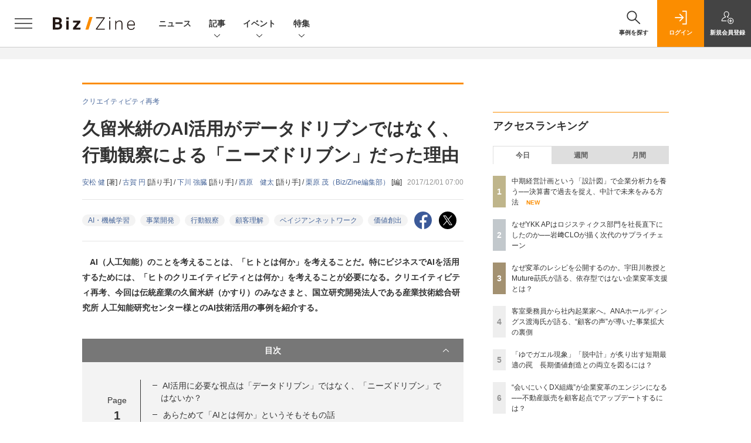

--- FILE ---
content_type: text/html; charset=UTF-8
request_url: https://bizzine.jp/article/detail/2538
body_size: 42474
content:
  
    



<!DOCTYPE html>
<!--[if lte IE 8]>         <html class="no-js lt-ie8" lang="ja"> <![endif]-->
<!--[if gt IE 8]><!--> <html class="no-js gt-ie9" lang="ja"> <!--<![endif]--><head prefix="og: http://ogp.me/ns# fb: http://ogp.me/ns/fb# article: http://ogp.me/ns/article#">
<script>
var dataLayer = dataLayer || [];
dataLayer.push({
'trackPageview':'BZ/article/detail/2538',
'member' : 'nonmember',
        'corner' : '/corner/101',
        'employee_name' : '栗原茂',
        'article_type' : '記事',
        'article_tieup' : 'なし',
        'publishtime' : '2017-12-01',
'author_name' : '安松 健',
});
</script><!-- Google Tag Manager -->
<script>(function(w,d,s,l,i){w[l]=w[l]||[];w[l].push({'gtm.start':
new Date().getTime(),event:'gtm.js'});var f=d.getElementsByTagName(s)[0],
j=d.createElement(s),dl=l!='dataLayer'?'&l='+l:'';j.async=true;j.src=
'https://www.googletagmanager.com/gtm.js?id='+i+dl;f.parentNode.insertBefore(j,f);
})(window,document,'script','dataLayer','GTM-MCM9K9');
</script>
<!-- End Google Tag Manager -->

<meta charset="UTF-8"><meta http-equiv="X-UA-Compatible" content="IE=edge"><meta name="viewport" content="width=device-width,initial-scale=1.0"><meta name="keywords" content="AI・機械学習,事業開発,行動観察,顧客理解,ベイジアンネットワーク,価値創出"><meta name="robots" content="noodp"><meta name="robots" content="max-image-preview:large"><meta name="format-detection" content="telephone=no"><link rel="alternate" type="application/rss+xml" href="/rss/index.xml" title="RSS new article"><meta name="description" content="　AI（人工知能）のことを考えることは、「ヒトとは何か」を考えることだ。特にビジネスでAIを活用するためには、「ヒトのクリエイティビティとは何か」を考えることが必要になる。クリエイティビティ再考、今回は伝統産業の久留米絣（かすり）のみなさまと、国立研究開発法人である産業技術総合研究所 人工知能研究センター様とのAI技術活用の事例を紹介する。
"><link rel="canonical" href="https://bizzine.jp/article/detail/2538"/><meta name="twitter:card" content="summary_large_image"><meta name="twitter:site" content="@SE_bizzine"><meta name="twitter:title" content="久留米絣のAI活用がデータドリブンではなく、行動観察による「ニーズドリブン」だった理由 | Biz/Zine"><meta name="twitter:creator" content="@SE_bizzine"><meta property="og:title" content="久留米絣のAI活用がデータドリブンではなく、行動観察による「ニーズドリブン」だった理由 | Biz/Zine"><meta property="og:type" content="article"><meta property="og:locale" content="ja_JP"><meta property="og:url" content="https://bizzine.jp/article/detail/2538"><meta property="og:image" content="https://bizzine.jp/static/images/article/2538/2538_toparena.jpg" /><meta property="og:site_name" content="Biz/Zine"><meta property="og:description" content="　AI（人工知能）のことを考えることは、「ヒトとは何か」を考えることだ。特にビジネスでAIを活用するためには、「ヒトのクリエイティビティとは何か」を考えることが必要になる。クリエイティビティ再考、今回は伝統産業の久留米絣（かすり）のみなさまと、国立研究開発法人である産業技術総合研究所 人工知能研究センター様とのAI技術活用の事例を紹介する。"><meta property="fb:admins" content="100002509171990"><!-- list --><meta name="og:see_also" content="https://bizzine.jp/article/detail/2450" /><meta name="og:see_also" content="http://bizzine.jp/article/detail/2359" /><meta name="og:see_also" content="http://bizzine.jp/article/detail/2358" /><meta name="application-name" content="Biz/Zine"/><meta name="msapplication-config" content="browserconfig.xml" /><meta name="cxenseparse:sho-product-category" content="top"><meta name="cxenseparse:sho-product-type" content="top"><meta name="cxenseparse:sho-stock" content="top"><meta name="cxenseparse:sho-sales-state" content="top"><meta name="cXenseParse:pageclass" content="article"/><title>久留米絣のAI活用がデータドリブンではなく、行動観察による「ニーズドリブン」だった理由 ｜ Biz/Zine（ビズジン）</title>
      <meta name="cXenseParse:url" content="http://bizzine.jp/article/detail/2538">
<meta name="cxenseparse:sho-article-type" content="記事">
<meta name="cxenseparse:sho-article-tieup" content="なし">
<meta name="cxenseparse:sho-article-title" content="久留米絣のAI活用がデータドリブンではなく、行動観察による「ニーズドリブン」だった理由">
<meta name="cxenseparse:sho-corner" content="クリエイティビティ再考">
<meta name="cxenseparse:sho-corner-id" content="101">
    <meta name="cxenseparse:sho-tag" content="AI・機械学習">
    <meta name="cxenseparse:sho-tag" content="事業開発">
    <meta name="cxenseparse:sho-tag" content="行動観察">
    <meta name="cxenseparse:sho-tag" content="顧客理解">
    <meta name="cxenseparse:sho-tag" content="ベイジアンネットワーク">
    <meta name="cxenseparse:sho-tag" content="価値創出">
<meta name="cxenseparse:sho-author" content="安松 健">
<meta name="cxenseparse:sho-author" content="古賀 円">
<meta name="cxenseparse:sho-author" content="下川 強臓">
<meta name="cxenseparse:sho-author" content="西原　健太">
<meta name="cxenseparse:sho-author" content="栗原 茂（Biz/Zine編集部）">
<meta name="cxenseparse:sho-publish-y" content="2017">
<meta name="cxenseparse:sho-publish-m" content="201712">
<meta name="cxenseparse:sho-publish-d" content="20171201">
<meta name="cxenseparse:recs:publishtime" content="2017-12-01T07:00:00+09:00">
    <meta name="cxenseparse:recs:image" content="https://bizzine.jp/static/images/article/2538/2538_list.jpg" />
<meta name="cxenseparse:sho-articlepath" content="article/detail/2538">

                      <link rel="canonical" href="https://bizzine.jp/article/detail/2538"/>
    <meta name="cXenseParse:pageclass" content="article"/>
  
  <link rel="alternate" type="application/rss+xml" href="/rss/index.xml" title="RSS new article">
  <link rel="shortcut icon" href="/favicon.ico">

  
  
      <script async src="https://securepubads.g.doubleclick.net/tag/js/gpt.js"></script>
      <script>
        window.googletag = window.googletag || {cmd: []};
      </script>
                            <link rel="stylesheet" href="https://bz-cdn.shoeisha.jp/assets/css/bootstrap.custom.css">
    <link href="https://bz-cdn.shoeisha.jp/assets/css/main-biz.css" rel="stylesheet" type="text/css">
	  <link href="https://bz-cdn.shoeisha.jp/assets/css/bizzine.css?v1" rel="stylesheet" type="text/css">
      <link href="https://bz-cdn.shoeisha.jp/assets/css/scroll-hint.css" rel="stylesheet" type="text/css">
    <script src="https://bz-cdn.shoeisha.jp/assets/js/bootstrap.min.js" defer></script>
    <script src="https://bz-cdn.shoeisha.jp/assets/js/jquery-3.5.1.min.js"></script>
    <script src="https://bz-cdn.shoeisha.jp/assets/js/main.js" defer></script>
    <script src="https://bz-cdn.shoeisha.jp/assets/js/adv2.js?20220525"></script>
    <script src="https://bz-cdn.shoeisha.jp/assets/js/lazysizes.min.js"></script>
     <script src="https://bz-cdn.shoeisha.jp/assets/js/scroll-hint.min.js"></script>
        <script src="//bz-cdn.shoeisha.jp/static/common/js/embed.js"></script>



  
  <script type="text/javascript">
    // Ad
    loadDFP();

    $(function(){
    });
  </script>

  <!--script type="text/javascript" src="http://c.adingo.jp.eimg.jp/0000000000001280/ach.js"></script-->

  
<!-- Cxense script start -->
<script type="text/javascript">
  

  function cxHasLocalStorage() {
    try { return typeof window.localStorage === 'object' && typeof window.localStorage.getItem === 'function'; } catch (e) { return false; }
  }
  function cx_getOptOutStatus(key) {
    var status = false;
    if (cxHasLocalStorage()) {
      var optedOut = window.localStorage.getItem(key);
      if (optedOut && optedOut === 'true') {
        status = true;
      }
    }
    return status;
  }
  var cX = cX || {};
  cX.callQueue = cX.callQueue || [];
  if (cx_getOptOutStatus('cx_optOut')) {
    cX.callQueue.push(['requireConsent']);
    cX.callQueue.push(['clearIds']);
  }
  cX.CCE = cX.CCE || {}; cX.CCE.callQueue = cX.CCE.callQueue || [];
  cX.callQueue.push(['setSiteId', '1140710989863410816']);

  var cx_props = cx_props || {}; cx_props['k'] = [];
  var cpl = [];
  var spl = [];
  cX.callQueue.push(['invoke', function() {
    var cp = {}, sa = {};
    var cpMaxLen = 40;
    var cpKeyLen = 20;
    try{
      var refhost = cX.library._findRealReferrer().split('/')[2];
      if(refhost && location.hostname !== refhost) {
        cp["referrer_host"] = sa["referrer_host_S"] = refhost.slice(0,cpMaxLen);
      }
    }catch(e){}
    var u = ["utm_source", "utm_medium", "utm_term", "utm_content", "utm_campaign"];
    if((typeof(spl) !== "undefined") && (Object.prototype.toString.call(spl) === "[object Array]")) {
      Array.prototype.push.apply(u, spl);
    }
    if(location.search) location.search.substring(1).split("&").forEach(function(k){
      try{
        var v = k.split("=");
        if(v[0].slice(0,3)==="cx_" && v[1]) {
          sa[v[0].replace(/^cx_/,"")+"_S"] = decodeURIComponent(v[1]).slice(0,cpMaxLen);
        } else if(u.indexOf(v[0].toLowerCase())!==-1 && v[1]) {
          cp[v[0].toLowerCase().slice(0,cpKeyLen)] = sa[v[0].toLowerCase()+"_S"] = decodeURIComponent(v[1]).slice(0,cpMaxLen);
        } else if((typeof(cpl) !== "undefined") && (Object.prototype.toString.call(cpl) === "[object Array]") && (cpl.indexOf(v[0].toLowerCase())!==-1 && v[1])) {
          cp[v[0].toLowerCase().slice(0,cpKeyLen)] = decodeURIComponent(v[1]).slice(0,cpMaxLen);
        }
      }catch(e){}
    });
    if(!cX.getUserId(false)) {
      cp["newuser"] = sa["newuser_S"] = "true";
    }
    else {
      try{
        var t = new Date().getTime() - parseInt(cX.library.m_atfr.match(/altm=(\d+)/)[1]);
        if (t >= 1000*60*30) {
          cX.stopAllSessionAnnotations();
          var da = Math.floor(t/(1000*60*60*24));
          if(da < 1) {
            cp["elapsed"] = sa["elapsed_S"] = "\u0031\u65E5\u4EE5\u5185";
          } else if(da < 7) {
            cp["elapsed"] = sa["elapsed_S"] = String(da)+"\u65E5\u3076\u308A";
          } else if(da < 31) {
            cp["elapsed"] = sa["elapsed_S"] = String(Math.floor(da/7))+"\u9031\u9593\u3076\u308A";
          } else if(da < 365) {
            cp["elapsed"] = sa["elapsed_S"] = String(Math.floor(da/31))+"\u30F6\u6708\u3076\u308A";
          } else {
            cp["elapsed"] = sa["elapsed_S"] = "1\u5E74\u4EE5\u4E0A";
          }
        }
      } catch(e) {}
    }
    var cx_eu = cX.getCookie('eu');
    if (cx_eu){
        cX.setCustomParameters({'status': 'login'});
        cX.addExternalId({'id': cx_eu, 'type': 'sho'});
    }
    if (typeof eU !== 'undefined' && typeof eU.isLoggingIn === 'function') {
        cX.setCustomParameters({'logging_in': eU.isLoggingIn()});
    }

    var originalRef=document.referrer;
    if(originalRef.match(/faeb92b469b40c9d72e4-dc920caace12a27e58d45a42e86d29a2\.ssl\.cf2\.rackcdn\.com\/generic_v[0-9]+\.html/) || originalRef.match(/cdn\.cxpublic\.com\/generic_v[0-9]+\.html/)){
        sa["cx_source_S"] = "cxrecs";
    }
    if(Object.keys(cp).length>0) {
      cX.setCustomParameters(cp);
    }
    if(Object.keys(sa).length>0) {
      cX.startSessionAnnotation(sa);
    }
    try {
      "newuser_S" in cX.library._getSessionAnnotations() && cx_props['k'].push("newuser");
    } catch(e) {}
  }]);
    cX.callQueue.push(['setCustomParameters', { 'page': '1' }]);
  cX.CCE.callQueue.push(['sendPageViewEvent', 'sho', '15407cc43187c9b0981171abc4e9b4dc4e1d7c22']);</script>
  <script type="text/javascript">
  (function(d,s,e,t){e=d.createElement(s);e.type='text/java'+s;e.async='async';e.src='https://cdn.cxense.com/cx.cce.js';t=d.getElementsByTagName(s)[0];t.parentNode.insertBefore(e,t);})(document,'script');
  </script>
  <script>(function(src){var a=document.createElement("script");a.type="text/javascript";a.async=true;a.src=src;var b=document.getElementsByTagName("script")[0];b.parentNode.insertBefore(a,b)})("https://experience-ap.piano.io/xbuilder/experience/load?aid=BcQTTTOSpj");</script>
<!-- Cxense script end -->
<!-- Cxense Customized script start -->
<script type="text/javascript">
  window.cXcustom = window.cXcustom || function() {(window.cXcustom.q = window.cXcustom.q || []).push(arguments)};
  cX.callQueue.push(['invoke', function() {
    var cx_reading_params = {origin: "sho-web", persistedQueryId: "15407cc43187c9b0981171abc4e9b4dc4e1d7c22"};
    cXcustom("scrollDepth", function(pos){cX.sendEvent("scroll", {pos_entire_page:String(pos)+'%'}, cx_reading_params);} , 0, '', false, 1000);
    cXcustom("scrollDepth", function(pos){cX.sendEvent("scroll", {pos_in_article:String(pos)+'%'}, cx_reading_params);}, 1, 'detailBlock', true, 1000);
    cXcustom("clickedTracker", function(func, obj){func("clicked", obj, cx_reading_params)});
    cX.loadScript("/assets/js/cx-custom.js");
  }]);
</script>
<!-- Cxense Customized script end -->
<!-- Facebook Pixel Code -->
<script>!function(f,b,e,v,n,t,s){if(f.fbq)return;n=f.fbq=function(){n.callMethod?n.callMethod.apply(n,arguments):n.queue.push(arguments)};if(!f._fbq)f._fbq=n;n.push=n;n.loaded=!0;n.version='2.0';n.queue=[];t=b.createElement(e);t.async=!0;t.src=v;s=b.getElementsByTagName(e)[0];s.parentNode.insertBefore(t,s)}(window,document,'script','https://connect.facebook.net/en_US/fbevents.js');fbq('init', '1704151296468367'); fbq('track', 'PageView');</script><noscript><img height="1" width="1" src="https://www.facebook.com/tr?id=1704151296468367&ev=PageView&noscript=1"/></noscript>
<!-- End Facebook Pixel Code -->
</head>

<body id="Detail">
<!-- Google Tag Manager (noscript) -->
<noscript><iframe src="https://www.googletagmanager.com/ns.html?id=GTM-MCM9K9"
height="0" width="0" style="display:none;visibility:hidden"></iframe></noscript>
<!-- End Google Tag Manager (noscript) -->

<div class="l-page">
<div class="c-modal c-loginmodal" data-modal="login">
  <div class="c-modal_inner">
    <div class="c-modal_dialog">
      <div class="c-loginmodal_header">
        <div class="c-loginmodal_header_bar">
          <div class="c-loginmodal_header_inner">
            <div class="c-loginmodal_header_logo"><img src="/assets/images/common/logo_bizzine.svg" alt="Biz/Zine（ビズジン）"></div>
            <div class="c-loginmodal_header_id"><img src="/assets/images/common/logo_id.png" alt="SHOEISHA iD"></div>
          </div>
        </div>
      </div>
      <div class="c-loginmodal_body">
        <p id="valid_message"></p>
        <form action="https://bizzine.jp/login" method="POST">
          <input type="hidden" name="ref" value="/article/detail/2538">
          <div class="c-loginmodal_formgroup">
            <div class="c-loginmodal_formitem row">
              <label for="email" class="col-form-label"><svg class="icon"><use xlink:href="https://bizzine.jp/assets/images/common/sprite.svg?v1#icon-mail"/></svg>メールアドレス</label>
              <div>
                <input type="email" id="email" name="email" class="form-control" placeholder="sample@bizzine.jp" required>
              </div>
            </div>
            <div class="c-loginmodal_formitem row">
              <label for="password" class="col-form-label"><svg class="icon"><use xlink:href="https://bizzine.jp/assets/images/common/sprite.svg?v1#icon-password"/></svg>パスワード</label>
              <div>
                <input type="password" id="password" name="pwd" class="form-control" required>
              </div>
              <div class="c-loginmodal_formitem_notes">
                <p><a href="https://shoeisha.jp/users/password">パスワードを忘れた場合はこちら</a></p>
              </div>
            </div>
          </div>
                    <div class="c-loginmodal_login">
            <button type="submit" class="c-btn -fluid">ログイン</button>
          </div>
        </form>
        <div class="c-loginmodal_notes">
          <p>※旧SEメンバーシップ会員の方は、同じ登録情報（メールアドレス＆パスワード）でログインいただけます</p>
        </div>
      </div>
      <div class="c-close c-modal_close"><button type="button" class="c-close_btn c-modal_close_btn" aria-label="閉じる"><span class="c-close_icon c-modal_close_icon"></span></button></div>
    </div>
  </div>
</div>

<script>
  $(function(){
    if (location.hash.indexOf('#login') == 0){
      $('#valid_message').html('<font color="red"><b>IDまたはパスワードが違います。</b></font>');
      $('.l-modal_overlay').addClass('is-active');
      $('.c-modal').addClass('is-active');
    }
  });
</script>
<header class="l-header">
  <div class="l-header_bar">
    <div class="l-header_inner">
      <div class="l-header_togglemenu"><button type="button" class="l-header_togglemenu_btn" data-megamenu="allmenu" aria-label="メニューを開く"><span class="l-header_togglemenu_icon"></span></button></div>
      <div class="l-header_logo ga_nav"><a href="/"><img src="/assets/images/common/logo_bizzine.svg" alt="Biz/Zine（ビズジン）"></a></div>
      <div class="l-header_globalnav ga_nav">
        <ul class="l-header_globalnav_list">
          <li class="l-header_globalnav_listitem"><a href="/news" class="l-header_globalnav_link">ニュース</a></li>
          <li class="l-header_globalnav_listitem"><button type="button" class="l-header_globalnav_btn" data-megamenu="articles">記事<svg class="icon"><use xlink:href="https://bizzine.jp/assets/images/common/sprite.svg?v1#icon-arrow_down"/></svg></button></li>
          <li class="l-header_globalnav_listitem"><button type="button" class="l-header_globalnav_btn" data-megamenu="event">イベント<svg class="icon"><use xlink:href="https://bizzine.jp/assets/images/common/sprite.svg?v1#icon-arrow_down"/></svg></button></li>
          <li class="l-header_globalnav_listitem"><button type="button" class="l-header_globalnav_btn" data-megamenu="feature">特集<svg class="icon"><use xlink:href="https://bizzine.jp/assets/images/common/sprite.svg?v1#icon-arrow_down"/></svg></button></li>
        </ul>
      </div>
      <div class="l-header_functionnav">
        <ul class="l-header_functionnav_list">
          <li class="l-header_functionnav_listitem -search">
          <button type="button" class="l-header_functionnav_btn l-header_search_btn" data-megamenu="search">
            <span class="l-header_functionnav_btn_inner"><svg class="icon"><use xlink:href="https://bizzine.jp/assets/images/common/sprite.svg?v1#icon-search"/></svg>事例を探す</span><span class="l-header_search_icon"></span>
          </button>
          </li>

          


<script>
  $(function(){


    if (location.hash.indexOf('#login_e') == 0){
      $('#valid_message').html('<font color="red"><b>IDまたはパスワードが違います。</b></font>');
      $('#modal_login').modal('show')
    }
  });
</script>



    <li class="l-header_functionnav_listitem -login">
    <button type="button" class="l-header_functionnav_btn c-modal_trigger" data-modal="login"><span class="l-header_functionnav_btn_inner"><svg class="icon"><use xlink:href="https://bizzine.jp/assets/images/common/sprite.svg?v1#icon-login"/></svg>ログイン</span></button>
  </li>
  <li class="l-header_functionnav_listitem -regist ga-register-link"><a href="/user/regist/?ref=/article/detail/2538&amp;utm_source=bizzine.jp&amp;utm_medium=self&amp;utm_campaign=regist&amp;utm_term=/article/detail/2538" class="l-header_functionnav_btn"><span class="l-header_functionnav_btn_inner"><svg class="icon"><use xlink:href="https://bizzine.jp/assets/images/common/sprite.svg?v1#icon-regist"/></svg>新規<br class="hidden-up-md">会員登録</span></a></li>
  
        </ul>
      </div>
    </div>
  </div>
</header><style>
.l-megamenu_functionnav_sp {
    display: none;
}
@media screen and (max-width: 480px) {
    .medialist_multi {
      display: none;
    }
}

@media screen and (min-width: 321px) and (max-width: 480px) {
    .l-megamenu_inner_sp {
      padding-top: 0;
    }
}
@media screen and (max-width: 320px) {
    .l-megamenu_functionnav_sp {
        display: block;
    }
}
</style>

<div class="l-megamenu ga_nav">
  <div class="l-megamenu_overlay"></div>
  <div class="l-megamenu_item" data-megamenu="allmenu">
    <div class="l-megamenu_inner container l-megamenu_inner_sp">
      <div class="l-megamenu_functionnav l-megamenu_functionnav_sp">
        <div class="l-megamenu_functionnav_search">
          <form role="search" action="/search/" method="GET">
            <div class="c-search">
              <input type="search" name="q" placeholder="事例を探す" title="事例を探す" class="c-input"><button type="submit" class="c-search_btn"><svg class="icon" aria-label="検索"><use xlink:href="https://bizzine.jp/assets/images/common/sprite.svg?v1#icon-search"/></svg></button>
            </div>
          </form>
        </div>
      </div>
      <div class="c-stacknav l-megamenu_stacknav">
        <ul class="c-stacknav_list">
          <li class="c-stacknav_listitem">
            <a href="/news" class="c-stachnav_heading">ニュース<svg class="icon"><use xlink:href="https://bizzine.jp/assets/images/common/sprite.svg?v1#icon-linkarrow"/></svg></a>
            <div class="c-stacknav_details">
              <ul class="l-megamenu_medialist row row-cols-sm-2 g-3">
                                <li class="">
                  <div class="l-megamenu_media">
                    <figure class="l-megamenu_media_img">
                    <img data-src="//bz-cdn.shoeisha.jp/static/images/article/12624/12624_list.png" alt="" width="200" height="150" class="lazyload">
                    <noscript>
                      <img src="//bz-cdn.shoeisha.jp/static/images/article/12624/12624_list.png" alt="" width="200" height="150">
                    </noscript>

                    </figure>
                    <div class="l-megamenu_media_content">
                      <p class="l-megamenu_media_heading"><a href="/article/detail/12624">インフキュリオン、「Embedded Finance Days 2026」の追加登壇者を発表</a></p>
                    </div>
                  </div>
                </li>
                                <li class="medialist_multi">
                  <div class="l-megamenu_media">
                    <figure class="l-megamenu_media_img">
                    <img data-src="//bz-cdn.shoeisha.jp/static/images/article/12623/12623_list.png" alt="" width="200" height="150" class="lazyload">
                    <noscript>
                      <img src="//bz-cdn.shoeisha.jp/static/images/article/12623/12623_list.png" alt="" width="200" height="150">
                    </noscript>

                    </figure>
                    <div class="l-megamenu_media_content">
                      <p class="l-megamenu_media_heading"><a href="/article/detail/12623">OpenBridge、ローカルLLM活用の社内ナレッジ基盤「BridgeDocs AI」を提供開始</a></p>
                    </div>
                  </div>
                </li>
                                <li class="medialist_multi">
                  <div class="l-megamenu_media">
                    <figure class="l-megamenu_media_img">
                    <img data-src="//bz-cdn.shoeisha.jp/static/images/article/12622/12622_list.png" alt="" width="200" height="150" class="lazyload">
                    <noscript>
                      <img src="//bz-cdn.shoeisha.jp/static/images/article/12622/12622_list.png" alt="" width="200" height="150">
                    </noscript>

                    </figure>
                    <div class="l-megamenu_media_content">
                      <p class="l-megamenu_media_heading"><a href="/article/detail/12622">AAIP、企業横断型「生成AIアンバサダーコミュニティ」を本格始動</a></p>
                    </div>
                  </div>
                </li>
                              </ul>
            </div>
          </li>
          <li class="c-stacknav_listitem">
            <a href="/article" class="c-stachnav_heading">新着記事一覧<svg class="icon"><use xlink:href="https://bizzine.jp/assets/images/common/sprite.svg?v1#icon-linkarrow"/></svg></a>
            <div class="c-stacknav_details">
              <ul class="l-megamenu_medialist row row-cols-sm-2 g-3">
                                <li class="">
                  <div class="l-megamenu_media">
                    <figure class="l-megamenu_media_img">
                    <img data-src="//bz-cdn.shoeisha.jp/static/images/article/12116/12116_list.jpg" alt="" width="200" height="150" class="lazyload">
                    <noscript>
                      <img src="//bz-cdn.shoeisha.jp/static/images/article/12116/12116_list.jpg" alt="" width="200" height="150">
                    </noscript>
                    </figure>
                    <div class="l-megamenu_media_content">
                      <p class="l-megamenu_media_heading"><a href="/article/detail/12116">中期経営計画という「設計図」で企業分析力を養う──決算書で過去を捉え、中計で未来をみる方法</a></p>
                    </div>
                  </div>
                </li>
                                <li class="medialist_multi">
                  <div class="l-megamenu_media">
                    <figure class="l-megamenu_media_img">
                    <img data-src="//bz-cdn.shoeisha.jp/static/images/article/12577/12577_arena.png" alt="" width="200" height="150" class="lazyload">
                    <noscript>
                      <img src="//bz-cdn.shoeisha.jp/static/images/article/12577/12577_arena.png" alt="" width="200" height="150">
                    </noscript>
                    </figure>
                    <div class="l-megamenu_media_content">
                      <p class="l-megamenu_media_heading"><a href="/article/detail/12577">「ゆでガエル現象」「脱中計」が炙り出す短期最適の罠　長期価値創造との両立を図るには？</a></p>
                    </div>
                  </div>
                </li>
                                <li class="medialist_multi">
                  <div class="l-megamenu_media">
                    <figure class="l-megamenu_media_img">
                    <img data-src="//bz-cdn.shoeisha.jp/static/images/article/12587/12587_list.png" alt="" width="200" height="150" class="lazyload">
                    <noscript>
                      <img src="//bz-cdn.shoeisha.jp/static/images/article/12587/12587_list.png" alt="" width="200" height="150">
                    </noscript>
                    </figure>
                    <div class="l-megamenu_media_content">
                      <p class="l-megamenu_media_heading"><a href="/article/detail/12587">スズキ・THK・浜野製作所に学ぶ、日本流オープンイノベーション「ベンチャー・サービサーモデル」とは？</a></p>
                    </div>
                  </div>
                </li>
                              </ul>
              <ul class="c-stacknav_detailslist">
                <li class="c-stacknav_detailslistitem c-stacknav_accordion">
                  <button type="button" class="c-stachnav_detailsheading c-stacknav_accordion_trigger">テーマから記事を探す<svg class="icon"><use xlink:href="https://bizzine.jp/assets/images/common/sprite.svg?v1#icon-arrow_down"/></svg></button>
                  <div class="c-stacknav_details c-stacknav_accordion_details">
                    <ul class="c-stacknav_detailslist">
                                            <li class="c-stacknav_detailslistitem">
                        <a href="/bizdev/" class="c-stachnav_detailsheading ga_theme" data-theme-title="事業開発" data-theme-click-url="/bizdev">事業開発<svg class="icon"><use xlink:href="https://bizzine.jp/assets/images/common/sprite.svg?v1#icon-linkarrow"/></svg></a>
                        <div class="c-stacknav_details">
                          <ul class="l-megamenu_medialist row g-3">
                                                      </ul>
                        </div>
                      </li>
                                            <li class="c-stacknav_detailslistitem">
                        <a href="/strategy/" class="c-stachnav_detailsheading ga_theme" data-theme-title="経営戦略" data-theme-click-url="/strategy">経営戦略<svg class="icon"><use xlink:href="https://bizzine.jp/assets/images/common/sprite.svg?v1#icon-linkarrow"/></svg></a>
                        <div class="c-stacknav_details">
                          <ul class="l-megamenu_medialist row g-3">
                                                      </ul>
                        </div>
                      </li>
                                            <li class="c-stacknav_detailslistitem">
                        <a href="/organization/" class="c-stachnav_detailsheading ga_theme" data-theme-title="組織変革" data-theme-click-url="/organization">組織変革<svg class="icon"><use xlink:href="https://bizzine.jp/assets/images/common/sprite.svg?v1#icon-linkarrow"/></svg></a>
                        <div class="c-stacknav_details">
                          <ul class="l-megamenu_medialist row g-3">
                                                      </ul>
                        </div>
                      </li>
                                            <li class="c-stacknav_detailslistitem">
                        <a href="/dx/" class="c-stachnav_detailsheading ga_theme" data-theme-title="DX" data-theme-click-url="/dx">DX<svg class="icon"><use xlink:href="https://bizzine.jp/assets/images/common/sprite.svg?v1#icon-linkarrow"/></svg></a>
                        <div class="c-stacknav_details">
                          <ul class="l-megamenu_medialist row g-3">
                                                      </ul>
                        </div>
                      </li>
                                            <li class="c-stacknav_detailslistitem">
                        <a href="/industry/" class="c-stachnav_detailsheading ga_theme" data-theme-title="インダストリー" data-theme-click-url="/industry">インダストリー<svg class="icon"><use xlink:href="https://bizzine.jp/assets/images/common/sprite.svg?v1#icon-linkarrow"/></svg></a>
                        <div class="c-stacknav_details">
                          <ul class="l-megamenu_medialist row g-3">
                                                      </ul>
                        </div>
                      </li>
                                            <li class="c-stacknav_detailslistitem">
                        <a href="/corporate/" class="c-stachnav_detailsheading ga_theme" data-theme-title="コーポレート変革" data-theme-click-url="/corporate">コーポレート変革<svg class="icon"><use xlink:href="https://bizzine.jp/assets/images/common/sprite.svg?v1#icon-linkarrow"/></svg></a>
                        <div class="c-stacknav_details">
                          <ul class="l-megamenu_medialist row g-3">
                                                      </ul>
                        </div>
                      </li>
                                            <li class="c-stacknav_detailslistitem">
                        <a href="/technology/" class="c-stachnav_detailsheading ga_theme" data-theme-title="テクノロジー" data-theme-click-url="/technology">テクノロジー<svg class="icon"><use xlink:href="https://bizzine.jp/assets/images/common/sprite.svg?v1#icon-linkarrow"/></svg></a>
                        <div class="c-stacknav_details">
                          <ul class="l-megamenu_medialist row g-3">
                                                      </ul>
                        </div>
                      </li>
                                         </ul>
                  </div>
                </li>
                <li class="c-stacknav_detailslistitem c-stacknav_accordion">
                  <button type="button" class="c-stachnav_detailsheading c-stacknav_accordion_trigger">連載から探す<svg class="icon"><use xlink:href="https://bizzine.jp/assets/images/common/sprite.svg?v1#icon-arrow_down"/></svg></button>
                  <div class="c-stacknav_details c-stacknav_accordion_details">
                    <ul class="c-stacknav_detailslist">
                      <li class="c-stacknav_detailslistitem">
                        <a href="/article/corner" class="c-stachnav_detailsheading">連載記事<svg class="icon"><use xlink:href="https://bizzine.jp/assets/images/common/sprite.svg?v1#icon-linkarrow"/></svg></a>
                        <div class="c-stacknav_details">
                          <ul class="c-stacknav_headinglist">
                                                                                    <li class="c-stacknav_headinglistitem">
                              <p class="c-stacknav_headinglist_heading"><a href="/article/corner/373">中計から紐解く「決算分析」入門<svg class="icon"><use xlink:href="https://bizzine.jp/assets/images/common/sprite.svg?v1#icon-linkarrow"/></svg></a></p>
                              <ul class="l-megamenu_medialist row g-3">
                                <li>
                                  <div class="l-megamenu_media">
                                    <figure class="l-megamenu_media_img">
                                    <img data-src="//bz-cdn.shoeisha.jp/static/images/article/12116/12116_list.jpg" alt="" width="200" height="150" class="lazyload">
                                    <noscript>
                                      <img src="//bz-cdn.shoeisha.jp/static/images/article/12116/12116_list.jpg" alt="" width="200" height="150">
                                    </noscript>
                                    </figure>
                                    <div class="l-megamenu_media_content">
                                      <p class="l-megamenu_media_heading"><a href="/article/detail/12116">中期経営計画という「設計図」で企業分析力を養う──決算書で過去を捉え、中計で未来をみる方法</a></p>
                                    </div>
                                  </div>
                                </li>
                              </ul>
                            </li>
                                                                                    <li class="c-stacknav_headinglistitem">
                              <p class="c-stacknav_headinglist_heading"><a href="/article/corner/385">事業成長のためのマーケティング思考<svg class="icon"><use xlink:href="https://bizzine.jp/assets/images/common/sprite.svg?v1#icon-linkarrow"/></svg></a></p>
                              <ul class="l-megamenu_medialist row g-3">
                                <li>
                                  <div class="l-megamenu_media">
                                    <figure class="l-megamenu_media_img">
                                    <img data-src="//bz-cdn.shoeisha.jp/static/images/article/12577/12577_arena.png" alt="" width="200" height="150" class="lazyload">
                                    <noscript>
                                      <img src="//bz-cdn.shoeisha.jp/static/images/article/12577/12577_arena.png" alt="" width="200" height="150">
                                    </noscript>
                                    </figure>
                                    <div class="l-megamenu_media_content">
                                      <p class="l-megamenu_media_heading"><a href="/article/detail/12577">「ゆでガエル現象」「脱中計」が炙り出す短期最適の罠　長期価値創造との両立を図るには？</a></p>
                                    </div>
                                  </div>
                                </li>
                              </ul>
                            </li>
                                                                                    <li class="c-stacknav_headinglistitem">
                              <p class="c-stacknav_headinglist_heading"><a href="/article/corner/383">CVCの常識、非常識<svg class="icon"><use xlink:href="https://bizzine.jp/assets/images/common/sprite.svg?v1#icon-linkarrow"/></svg></a></p>
                              <ul class="l-megamenu_medialist row g-3">
                                <li>
                                  <div class="l-megamenu_media">
                                    <figure class="l-megamenu_media_img">
                                    <img data-src="//bz-cdn.shoeisha.jp/static/images/article/12587/12587_list.png" alt="" width="200" height="150" class="lazyload">
                                    <noscript>
                                      <img src="//bz-cdn.shoeisha.jp/static/images/article/12587/12587_list.png" alt="" width="200" height="150">
                                    </noscript>
                                    </figure>
                                    <div class="l-megamenu_media_content">
                                      <p class="l-megamenu_media_heading"><a href="/article/detail/12587">スズキ・THK・浜野製作所に学ぶ、日本流オープンイノベーション「ベンチャー・サービサーモデル」とは？</a></p>
                                    </div>
                                  </div>
                                </li>
                              </ul>
                            </li>
                                                                                    <li class="c-stacknav_headinglistitem">
                              <p class="c-stacknav_headinglist_heading"><a href="/article/corner/356">週間ニュースランキング<svg class="icon"><use xlink:href="https://bizzine.jp/assets/images/common/sprite.svg?v1#icon-linkarrow"/></svg></a></p>
                              <ul class="l-megamenu_medialist row g-3">
                                <li>
                                  <div class="l-megamenu_media">
                                    <figure class="l-megamenu_media_img">
                                    <img data-src="//bz-cdn.shoeisha.jp/static/images/article/12606/12606_arena.png" alt="" width="200" height="150" class="lazyload">
                                    <noscript>
                                      <img src="//bz-cdn.shoeisha.jp/static/images/article/12606/12606_arena.png" alt="" width="200" height="150">
                                    </noscript>
                                    </figure>
                                    <div class="l-megamenu_media_content">
                                      <p class="l-megamenu_media_heading"><a href="/article/detail/12606">読まれたものから企業変革のトレンドをチェック！週間ニュースランキング【1/9～1/16】</a></p>
                                    </div>
                                  </div>
                                </li>
                              </ul>
                            </li>
                                                                                    <li class="c-stacknav_headinglistitem">
                              <p class="c-stacknav_headinglist_heading"><a href="/article/corner/14">Biz/Zineセミナーレポート<svg class="icon"><use xlink:href="https://bizzine.jp/assets/images/common/sprite.svg?v1#icon-linkarrow"/></svg></a></p>
                              <ul class="l-megamenu_medialist row g-3">
                                <li>
                                  <div class="l-megamenu_media">
                                    <figure class="l-megamenu_media_img">
                                    <img data-src="//bz-cdn.shoeisha.jp/static/images/article/12589/12589_list.png" alt="" width="200" height="150" class="lazyload">
                                    <noscript>
                                      <img src="//bz-cdn.shoeisha.jp/static/images/article/12589/12589_list.png" alt="" width="200" height="150">
                                    </noscript>
                                    </figure>
                                    <div class="l-megamenu_media_content">
                                      <p class="l-megamenu_media_heading"><a href="/article/detail/12589">経理・税務AIは「導入」から「実装」フェーズへ　2026年の課題とAIマネージドサービス構想とは</a></p>
                                    </div>
                                  </div>
                                </li>
                              </ul>
                            </li>
                                                                                    <li class="c-stacknav_headinglistitem">
                              <p class="c-stacknav_headinglist_heading"><a href="/article/corner/328">新規事業が生まれる組織づくり<svg class="icon"><use xlink:href="https://bizzine.jp/assets/images/common/sprite.svg?v1#icon-linkarrow"/></svg></a></p>
                              <ul class="l-megamenu_medialist row g-3">
                                <li>
                                  <div class="l-megamenu_media">
                                    <figure class="l-megamenu_media_img">
                                    <img data-src="//bz-cdn.shoeisha.jp/static/images/article/12414/12414_list_1.jpg" alt="" width="200" height="150" class="lazyload">
                                    <noscript>
                                      <img src="//bz-cdn.shoeisha.jp/static/images/article/12414/12414_list_1.jpg" alt="" width="200" height="150">
                                    </noscript>
                                    </figure>
                                    <div class="l-megamenu_media_content">
                                      <p class="l-megamenu_media_heading"><a href="/article/detail/12414">老舗企業ホーユーの5代目社長が語る、新規事業と組織づくりのリーダーシップ　全社員に挑戦の風土を</a></p>
                                    </div>
                                  </div>
                                </li>
                              </ul>
                            </li>
                                                      </ul>
                        </div>
                      </li>
                                            <li class="c-stacknav_detailslistitem ga_authorCont"><a href="/person" class="c-stachnav_detailsheading">執筆者一覧<svg class="icon"><use xlink:href="https://bizzine.jp/assets/images/common/sprite.svg?v1#icon-linkarrow"/></svg></a></li>
                    </ul>
                  </div>
                </li>
              </ul>
            </div>
          </li>
          <li class="c-stacknav_listitem">
            <p class="c-stachnav_heading">イベント<svg class="icon"><use xlink:href="https://bizzine.jp/assets/images/common/sprite.svg?v1#icon-linkarrow"/></svg></p>
                        <div class="c-stacknav_details">
              <ul class="c-stacknav_detailslist">
                <li class="c-stacknav_detailslistitem c-stacknav_accordion">
                  <button type="button" class="c-stachnav_detailsheading c-stacknav_accordion_trigger">Biz/Zine Day<svg class="icon"><use xlink:href="https://bizzine.jp/assets/images/common/sprite.svg?v1#icon-arrow_down"/></svg></button>
                  <div class="c-stacknav_details c-stacknav_accordion_details">
                      <p class="l-megamenu_event_listitem_link"><a href="https://event.shoeisha.jp/bizzday" class="c-btn -fluid" target="_blank">特設サイトを見る</a></p>
                  </div>
                </li>
                                              </ul>
            </div>
          </li>

          <li class="c-stacknav_listitem">
            <p class="c-stachnav_heading">特集<svg class="icon"><use xlink:href="https://bizzine.jp/assets/images/common/sprite.svg?v1#icon-linkarrow"/></svg></p>
            <div class="c-stacknav_details">
              <ul class="c-stacknav_detailslist">
                <li class="c-stachnav_detailsheading">
                  <ul class="l-megamenu_medialist row g-3">
                                      <li>
                      <div class="l-megamenu_media">
                        <figure class="l-megamenu_media_img">
                        <img data-src="//bz-cdn.shoeisha.jp/static/images/megamenu/24/300.png" alt="" width="200" height="150" class="lazyload">
                        <noscript>
                          <img src="//bz-cdn.shoeisha.jp/static/images/megamenu/24/300.png" alt="" width="200" height="150">
                        </noscript>
                        </figure>
                        <div class="l-megamenu_media_content">
                          <p class="l-megamenu_media_heading"><a href="https://bizzine.jp/keieikanri">AI時代の経営管理</a></p>
                        </div>
                      </div>
                    </li>
                                      <li>
                      <div class="l-megamenu_media">
                        <figure class="l-megamenu_media_img">
                        <img data-src="//bz-cdn.shoeisha.jp/static/images/megamenu/20/300-01.png" alt="" width="200" height="150" class="lazyload">
                        <noscript>
                          <img src="//bz-cdn.shoeisha.jp/static/images/megamenu/20/300-01.png" alt="" width="200" height="150">
                        </noscript>
                        </figure>
                        <div class="l-megamenu_media_content">
                          <p class="l-megamenu_media_heading"><a href="https://bizzine.jp/Special01_BD">新規事業開発の現在地</a></p>
                        </div>
                      </div>
                    </li>
                                      <li>
                      <div class="l-megamenu_media">
                        <figure class="l-megamenu_media_img">
                        <img data-src="//bz-cdn.shoeisha.jp/static/images/megamenu/22/300-03.png" alt="" width="200" height="150" class="lazyload">
                        <noscript>
                          <img src="//bz-cdn.shoeisha.jp/static/images/megamenu/22/300-03.png" alt="" width="200" height="150">
                        </noscript>
                        </figure>
                        <div class="l-megamenu_media_content">
                          <p class="l-megamenu_media_heading"><a href="https://bizzine.jp/Special03_Trans">企業変革とコーポレート経営</a></p>
                        </div>
                      </div>
                    </li>
                                    </ul>
                </li>
              </ul>
            </div>
          </li>

        </ul>
      </div>
      <div class="l-megamenu_sitemap">
        <div class="l-megamenu_sitemap_primary">
          <div class="l-megamenu_sitemap_list row g-4">
            <div class="col-2">
              <div class="l-megamenu_sitemap_listitem">
                <p class="l-megamenu_sitemap_heading"><a href="/news">ニュース</a></p>
              </div>
            </div>
            <div class="col-5">
              <div class="l-megamenu_sitemap_listitem">
                <p class="l-megamenu_sitemap_heading"><a href="/article">記事</a></p>
                <ul class="l-megamenu_sitemap_linklist row row-cols-2 gx-4 gy-2">
                                          <li class="l-megamenu_sitemap_linklistitem"><a href="/bizdev">事業開発</a></li>
    <li class="l-megamenu_sitemap_linklistitem"><a href="/strategy/">経営戦略</a></li>
    <li class="l-megamenu_sitemap_linklistitem"><a href="/organization">組織変革</a></li>
    <li class="l-megamenu_sitemap_linklistitem"><a href="/dx/">DX</a></li>
    <li class="l-megamenu_sitemap_linklistitem"><a href="/industry">インダストリー</a></li>
    <li class="l-megamenu_sitemap_linklistitem"><a href="/corporate/">コーポレート変革</a></li>
    <li class="l-megamenu_sitemap_linklistitem"><a href="/workstyle">ワークスタイル</a></li>
    <li class="l-megamenu_sitemap_linklistitem"><a href="/technology/">テクノロジー</a></li>

                  <li class="l-megamenu_sitemap_linklistitem"><a href="/article/corner">連載記事</a></li>
                </ul>
              </div>
            </div>
            <div class="col-3">
              <div class="l-megamenu_sitemap_listitem">
                <p class="l-megamenu_sitemap_heading">イベント</p>
                <ul class="l-megamenu_sitemap_linklist row row-cols-1 gx-4 gy-2">
                  <li class="l-megamenu_sitemap_linklistitem"><a href="https://event.shoeisha.jp/bizzday" target="_blank">Biz/Zine Day</a></li>
                                                    </ul>
              </div>
            </div>
            <div class="col-2">
              <div class="l-megamenu_sitemap_listitem">
                <p class="l-megamenu_sitemap_heading">特集</p>
                <ul class="l-megamenu_sitemap_linklist row row-cols-1 gx-4 gy-2">
                                  <li class="l-megamenu_sitemap_linklistitem"><a href="https://bizzine.jp/keieikanri" >AI時代の経営管理</a></li>
                                  <li class="l-megamenu_sitemap_linklistitem"><a href="https://bizzine.jp/Special01_BD" >新規事業開発の現在地</a></li>
                                  <li class="l-megamenu_sitemap_linklistitem"><a href="https://bizzine.jp/Special03_Trans" >企業変革とコーポレート経営</a></li>
                                </ul>
              </div>
            </div>
          </div>
        </div>
        <div class="l-megamenu_sitemap_secondary">
          <div class="l-megamenu_sitemap_search">
            <form role="search" action="/search/" method="GET">
              <div class="c-search">
                <input type="search" name="q" placeholder="事例を探す" title="事例を探す" class="c-input"><button type="submit" class="c-search_btn"><svg class="icon" aria-label="検索"><use xlink:href="https://bizzine.jp/assets/images/common/sprite.svg?v1#icon-search"/></svg></button>
              </div>
            </form>
          </div>
        </div>
      </div>
      <div class="l-megamenu_shoeisha">
        <p class="l-megamenu_shoeisha_logo"><a href="https://www.shoeisha.co.jp/"><img src="/assets/images/common/logo_shoeisha_rev.svg" alt="翔泳社"></a></p>
        <div class="l-megamenu_shoeisha_body">
          <div class="l-megamenu_shoeisha_linklists">
            <ul class="l-megamenu_shoeisha_linklist row row-cols-1 row-cols-xs-2 gy-2 -cta">
                  <li class="l-_functionnav_cta_listitem">
        <a href="/ad" class="c-btn -fluid -outline">
        広告掲載のご案内
                </a>
    </li>
    <li class="l-_functionnav_cta_listitem">
        <a href="/offering" class="c-btn -fluid -outline">
        取材掲載のご依頼
                </a>
    </li>

                          </ul>
            <ul class="l-megamenu_shoeisha_linklist row row-cols-1 row-cols-xs-2 gy-2 -link">
                            <li><a href="/ml/backnumber">メールバックナンバー</a></li>
            </ul>
            <ul class="l-megamenu_shoeisha_linklist row row-cols-1 row-cols-xs-2 row-cols-sm-3 row-cols-md-auto gy-2">
                  <li><a href="/help/">ヘルプ</a></li>
    <li><a href="https://shoeisha.jp/help/aboutlink/" target="_blank">著作権・リンク</a></li>
    <li><a href="https://www.shoeisha.co.jp/recruit/">スタッフ募集!</a></li>
    <li><a href="/sems">会員情報管理</a></li>
    <li><a href="https://shoeisha.jp/help/im/">免責事項</a></li>
    <li><a href="https://www.shoeisha.co.jp/">会社概要</a></li>
    <li><a href="https://shoeisha.jp/help/agreement">サービス利用規約</a></li>
    <li><a href="https://shoeisha.jp/help/policy">プライバシーポリシー</a></li>
    <li><a href="https://www.shoeisha.co.jp/optout" target="_blank">外部送信</a></li>


            </ul>
          </div>
        </div>
      </div>
    </div>
    <div class="c-close l-megamenu_close"><button type="button" class="c-close_btn l-megamenu_close_btn" aria-label="メニューを閉じる"><span class="c-close_icon l-megamenu_close_icon"></span></button></div>
  </div>
  <div class="l-megamenu_item" data-megamenu="articles">
    <div class="l-megamenu_tab">
      <div class="l-megamenu_tab_header">
        <ul class="l-megamenu_tab_list">
          <li class="l-megamenu_tab_listitem"><button type="button" class="l-megamenu_tab_btn" data-megamenu="articles_theme">テーマから探す</button></li>
          <li class="l-megamenu_tab_listitem"><button type="button" class="l-megamenu_tab_btn" data-megamenu="articles_style">連載から探す</button></li>
        </ul>
      </div>
      <div class="l-megamenu_tab_panel">
        <div class="l-megamenu_tab_panelitem" data-megamenu="articles_theme">
          <div class="l-megamenu_inner container">
            <div class="l-megamenu_functionbar">
              <p class="l-megamenu_functionbar_new"><a href="/article" class="c-btn">新着記事一覧を見る</a></p>
              <div class="l-megamenu_functionbar_search">
                <form role="search" action="/search/" method="GET">
                  <div class="c-search">
                    <input type="search" name="q" placeholder="事例を探す" title="事例を探す" class="c-input"><button type="submit" class="c-search_btn"><svg class="icon" aria-label="検索"><use xlink:href="https://bizzine.jp/assets/images/common/sprite.svg?v1#icon-search"/></svg></button>
                  </div>
                </form>
              </div>

              <div class="l-megamenu_functionbar_usermenu">
                <ul class="l-megamenu_functionbar_usermenulist">
                  


<script>
  $(function(){


    if (location.hash.indexOf('#login_e') == 0){
      $('#valid_message').html('<font color="red"><b>IDまたはパスワードが違います。</b></font>');
      $('#modal_login').modal('show')
    }
  });
</script>



    <li><button type="button" class="c-btn -login c-modal_trigger" data-modal="login"><svg class="icon"><use xlink:href="https://bizzine.jp/assets/images/common/sprite.svg?v1#icon-login"/></svg>ログイン</button></li>
  <li class="ga-register-link"><a href="/user/regist/?ref=/article/detail/2538&amp;utm_source=bizzine.jp&amp;utm_medium=self&amp;utm_campaign=regist&amp;utm_term=/article/detail/2538" class="c-btn -regist"><svg class="icon"><use xlink:href="https://bizzine.jp/assets/images/common/sprite.svg?v1#icon-regist"/></svg>新規会員登録</a></li>
                  </ul>
              </div>
            </div>
            <div class="l-megamenu_articlegrid row row-cols-3 g-4">
                            <div>
                <div class="l-megamenu_articlegrid_item">
                  <p class="l-megamenu_articlegrid_heading"><a href="/bizdev/" class="ga_theme" data-theme-title="事業開発" data-theme-click-url="/bizdev">事業開発</a></p>
                                    <div class="l-megamenu_media">
                    <figure class="l-megamenu_media_img">
                    <img data-src="//bz-cdn.shoeisha.jp/static/images/article/12587/12587_list.png" alt="" width="200" height="150" class="lazyload">
                    <noscript>
                      <img src="//bz-cdn.shoeisha.jp/static/images/article/12587/12587_list.png" alt="" width="200" height="150">
                    </noscript>

                    </figure>
                    <div class="l-megamenu_media_content">
                      <p class="l-megamenu_media_heading"><a href="/article/detail/12587"class="ga_theme" data-theme-title="事業開発" data-theme-click-url="/article/detail/12587">スズキ・THK・浜野製作所に学ぶ、日本流オープンイノベーション「ベンチャー・サービサーモデル」とは？</a></p>
                    </div>
                  </div>
                                  </div>
              </div>
                            <div>
                <div class="l-megamenu_articlegrid_item">
                  <p class="l-megamenu_articlegrid_heading"><a href="/strategy/" class="ga_theme" data-theme-title="経営戦略" data-theme-click-url="/strategy">経営戦略</a></p>
                                    <div class="l-megamenu_media">
                    <figure class="l-megamenu_media_img">
                    <img data-src="//bz-cdn.shoeisha.jp/static/images/article/12116/12116_list.jpg" alt="" width="200" height="150" class="lazyload">
                    <noscript>
                      <img src="//bz-cdn.shoeisha.jp/static/images/article/12116/12116_list.jpg" alt="" width="200" height="150">
                    </noscript>

                    </figure>
                    <div class="l-megamenu_media_content">
                      <p class="l-megamenu_media_heading"><a href="/article/detail/12116"class="ga_theme" data-theme-title="経営戦略" data-theme-click-url="/article/detail/12116">中期経営計画という「設計図」で企業分析力を養う──決算書で過去を捉え、中計で未来をみる方法</a></p>
                    </div>
                  </div>
                                  </div>
              </div>
                            <div>
                <div class="l-megamenu_articlegrid_item">
                  <p class="l-megamenu_articlegrid_heading"><a href="/organization/" class="ga_theme" data-theme-title="組織変革" data-theme-click-url="/organization">組織変革</a></p>
                                    <div class="l-megamenu_media">
                    <figure class="l-megamenu_media_img">
                    <img data-src="//bz-cdn.shoeisha.jp/static/images/article/12205/12205_list_1.jpg" alt="" width="200" height="150" class="lazyload">
                    <noscript>
                      <img src="//bz-cdn.shoeisha.jp/static/images/article/12205/12205_list_1.jpg" alt="" width="200" height="150">
                    </noscript>

                    </figure>
                    <div class="l-megamenu_media_content">
                      <p class="l-megamenu_media_heading"><a href="/article/detail/12205"class="ga_theme" data-theme-title="組織変革" data-theme-click-url="/article/detail/12205">キリングループの事業ポートフォリオ変革を支えるFP＆A──コーポレートと事業会社の「戦略対話」とは？</a></p>
                    </div>
                  </div>
                                  </div>
              </div>
                            <div>
                <div class="l-megamenu_articlegrid_item">
                  <p class="l-megamenu_articlegrid_heading"><a href="/dx/" class="ga_theme" data-theme-title="DX" data-theme-click-url="/dx">DX</a></p>
                                    <div class="l-megamenu_media">
                    <figure class="l-megamenu_media_img">
                    <img data-src="//bz-cdn.shoeisha.jp/static/images/article/12589/12589_list.png" alt="" width="200" height="150" class="lazyload">
                    <noscript>
                      <img src="//bz-cdn.shoeisha.jp/static/images/article/12589/12589_list.png" alt="" width="200" height="150">
                    </noscript>

                    </figure>
                    <div class="l-megamenu_media_content">
                      <p class="l-megamenu_media_heading"><a href="/article/detail/12589"class="ga_theme" data-theme-title="DX" data-theme-click-url="/article/detail/12589">経理・税務AIは「導入」から「実装」フェーズへ　2026年の課題とAIマネージドサービス構想とは</a></p>
                    </div>
                  </div>
                                  </div>
              </div>
                            <div>
                <div class="l-megamenu_articlegrid_item">
                  <p class="l-megamenu_articlegrid_heading"><a href="/industry/" class="ga_theme" data-theme-title="インダストリー" data-theme-click-url="/industry">インダストリー</a></p>
                                    <div class="l-megamenu_media">
                    <figure class="l-megamenu_media_img">
                    <img data-src="//bz-cdn.shoeisha.jp/static/images/article/12166/12166_list.jpg" alt="" width="200" height="150" class="lazyload">
                    <noscript>
                      <img src="//bz-cdn.shoeisha.jp/static/images/article/12166/12166_list.jpg" alt="" width="200" height="150">
                    </noscript>

                    </figure>
                    <div class="l-megamenu_media_content">
                      <p class="l-megamenu_media_heading"><a href="/article/detail/12166"class="ga_theme" data-theme-title="インダストリー" data-theme-click-url="/article/detail/12166">Agentic AI同士が交渉し、新たな経済圏を創る──NECが描くAIの進化と日本企業の勝ち筋とは</a></p>
                    </div>
                  </div>
                                  </div>
              </div>
                            <div>
                <div class="l-megamenu_articlegrid_item">
                  <p class="l-megamenu_articlegrid_heading"><a href="/corporate/" class="ga_theme" data-theme-title="コーポレート変革" data-theme-click-url="/corporate">コーポレート変革</a></p>
                                    <div class="l-megamenu_media">
                    <figure class="l-megamenu_media_img">
                    <img data-src="//bz-cdn.shoeisha.jp/static/images/article/12251/12251_arena.jpg" alt="" width="200" height="150" class="lazyload">
                    <noscript>
                      <img src="//bz-cdn.shoeisha.jp/static/images/article/12251/12251_arena.jpg" alt="" width="200" height="150">
                    </noscript>

                    </figure>
                    <div class="l-megamenu_media_content">
                      <p class="l-megamenu_media_heading"><a href="/article/detail/12251"class="ga_theme" data-theme-title="コーポレート変革" data-theme-click-url="/article/detail/12251">CFO不在の日本企業にFP&Aは根付くのか？　導入の壁を超えるヒント</a></p>
                    </div>
                  </div>
                                  </div>
              </div>
                            <div>
                <div class="l-megamenu_articlegrid_item">
                  <p class="l-megamenu_articlegrid_heading"><a href="/technology/" class="ga_theme" data-theme-title="テクノロジー" data-theme-click-url="/technology">テクノロジー</a></p>
                                    <div class="l-megamenu_media">
                    <figure class="l-megamenu_media_img">
                    <img data-src="//bz-cdn.shoeisha.jp/static/images/article/12295/12295_list.jpg" alt="" width="200" height="150" class="lazyload">
                    <noscript>
                      <img src="//bz-cdn.shoeisha.jp/static/images/article/12295/12295_list.jpg" alt="" width="200" height="150">
                    </noscript>

                    </figure>
                    <div class="l-megamenu_media_content">
                      <p class="l-megamenu_media_heading"><a href="/article/detail/12295"class="ga_theme" data-theme-title="テクノロジー" data-theme-click-url="/article/detail/12295">次世代の経営者に向けた「新・リベラルアーツ論」──単なる知識はAIに任せ、見極め／問う力を養うには？</a></p>
                    </div>
                  </div>
                                  </div>
              </div>
                            <div>
                <div class="l-megamenu_articlegrid_item -link">
                  <ul class="l-megamenu_articlegrid_link">
                        <li class="l-_functionnav_cta_listitem">
        <a href="/ad" class="c-btn -fluid -outline">
        広告掲載のご案内
                </a>
    </li>
    <li class="l-_functionnav_cta_listitem">
        <a href="/offering" class="c-btn -fluid -outline">
        取材掲載のご依頼
                </a>
    </li>

                                      </ul>
                </div>
              </div>
            </div>
          </div>
        </div>
        <div class="l-megamenu_tab_panelitem" data-megamenu="articles_style">
          <div class="l-megamenu_inner container">
            <div class="l-megamenu_articles_style_inner g-4">
              <div class="l-megamenu_articles_style_primary">
                <p class="l-megamenu_articles_style_heading">
                <a href="/article/corner">連載記事</a>
                </p>
                <div class="l-megamenu_articlegrid row row-cols-2 g-4">

                                                      <div>
                    <div class="l-megamenu_articlegrid_item">
                      <p class="l-megamenu_articlegrid_heading"><a href="/article/corner/373">中計から紐解く「決算分析」入門</a></p>
                                            <div class="l-megamenu_media">
                        <figure class="l-megamenu_media_img">
                        <img data-src="//bz-cdn.shoeisha.jp/static/images/article/12116/12116_list.jpg" alt="" width="200" height="150" class="lazyload">
                        <noscript>
                          <img src="//bz-cdn.shoeisha.jp/static/images/article/12116/12116_list.jpg" alt="" width="200" height="150">
                        </noscript>

                        </figure>
                        <div class="l-megamenu_media_content">
                          <p class="l-megamenu_media_heading"><a href="/article/detail/12116">中期経営計画という「設計図」で企業分析力を養う──決算書で過去を捉え、中計で未来をみる方法</a></p>
                        </div>
                      </div>
                    </div>
                  </div>
                                                      <div>
                    <div class="l-megamenu_articlegrid_item">
                      <p class="l-megamenu_articlegrid_heading"><a href="/article/corner/385">事業成長のためのマーケティング思考</a></p>
                                            <div class="l-megamenu_media">
                        <figure class="l-megamenu_media_img">
                        <img data-src="//bz-cdn.shoeisha.jp/static/images/article/12577/12577_arena.png" alt="" width="200" height="150" class="lazyload">
                        <noscript>
                          <img src="//bz-cdn.shoeisha.jp/static/images/article/12577/12577_arena.png" alt="" width="200" height="150">
                        </noscript>

                        </figure>
                        <div class="l-megamenu_media_content">
                          <p class="l-megamenu_media_heading"><a href="/article/detail/12577">「ゆでガエル現象」「脱中計」が炙り出す短期最適の罠　長期価値創造との両立を図るには？</a></p>
                        </div>
                      </div>
                    </div>
                  </div>
                                                      <div>
                    <div class="l-megamenu_articlegrid_item">
                      <p class="l-megamenu_articlegrid_heading"><a href="/article/corner/383">CVCの常識、非常識</a></p>
                                            <div class="l-megamenu_media">
                        <figure class="l-megamenu_media_img">
                        <img data-src="//bz-cdn.shoeisha.jp/static/images/article/12587/12587_list.png" alt="" width="200" height="150" class="lazyload">
                        <noscript>
                          <img src="//bz-cdn.shoeisha.jp/static/images/article/12587/12587_list.png" alt="" width="200" height="150">
                        </noscript>

                        </figure>
                        <div class="l-megamenu_media_content">
                          <p class="l-megamenu_media_heading"><a href="/article/detail/12587">スズキ・THK・浜野製作所に学ぶ、日本流オープンイノベーション「ベンチャー・サービサーモデル」とは？</a></p>
                        </div>
                      </div>
                    </div>
                  </div>
                                                      <div>
                    <div class="l-megamenu_articlegrid_item">
                      <p class="l-megamenu_articlegrid_heading"><a href="/article/corner/356">週間ニュースランキング</a></p>
                                            <div class="l-megamenu_media">
                        <figure class="l-megamenu_media_img">
                        <img data-src="//bz-cdn.shoeisha.jp/static/images/article/12606/12606_arena.png" alt="" width="200" height="150" class="lazyload">
                        <noscript>
                          <img src="//bz-cdn.shoeisha.jp/static/images/article/12606/12606_arena.png" alt="" width="200" height="150">
                        </noscript>

                        </figure>
                        <div class="l-megamenu_media_content">
                          <p class="l-megamenu_media_heading"><a href="/article/detail/12606">読まれたものから企業変革のトレンドをチェック！週間ニュースランキング【1/9～1/16】</a></p>
                        </div>
                      </div>
                    </div>
                  </div>
                                                      <div>
                    <div class="l-megamenu_articlegrid_item">
                      <p class="l-megamenu_articlegrid_heading"><a href="/article/corner/14">Biz/Zineセミナーレポート</a></p>
                                            <div class="l-megamenu_media">
                        <figure class="l-megamenu_media_img">
                        <img data-src="//bz-cdn.shoeisha.jp/static/images/article/12589/12589_list.png" alt="" width="200" height="150" class="lazyload">
                        <noscript>
                          <img src="//bz-cdn.shoeisha.jp/static/images/article/12589/12589_list.png" alt="" width="200" height="150">
                        </noscript>

                        </figure>
                        <div class="l-megamenu_media_content">
                          <p class="l-megamenu_media_heading"><a href="/article/detail/12589">経理・税務AIは「導入」から「実装」フェーズへ　2026年の課題とAIマネージドサービス構想とは</a></p>
                        </div>
                      </div>
                    </div>
                  </div>
                                                      <div>
                    <div class="l-megamenu_articlegrid_item">
                      <p class="l-megamenu_articlegrid_heading"><a href="/article/corner/328">新規事業が生まれる組織づくり</a></p>
                                            <div class="l-megamenu_media">
                        <figure class="l-megamenu_media_img">
                        <img data-src="//bz-cdn.shoeisha.jp/static/images/article/12414/12414_list_1.jpg" alt="" width="200" height="150" class="lazyload">
                        <noscript>
                          <img src="//bz-cdn.shoeisha.jp/static/images/article/12414/12414_list_1.jpg" alt="" width="200" height="150">
                        </noscript>

                        </figure>
                        <div class="l-megamenu_media_content">
                          <p class="l-megamenu_media_heading"><a href="/article/detail/12414">老舗企業ホーユーの5代目社長が語る、新規事業と組織づくりのリーダーシップ　全社員に挑戦の風土を</a></p>
                        </div>
                      </div>
                    </div>
                  </div>
                  
                </div>
              </div>
              <div class="l-megamenu_articles_style_secondary">
                <div class="l-megamenu_articlegrid row row-cols-2 g-4">
                  
                  <div>
                    <div class="l-megamenu_articlegrid_item">
                      <p class="l-megamenu_articlegrid_heading ga_authorCont"><a href="/person">執筆者一覧</a></p>
                    </div>
                  </div>

                </div>
              </div>
              <div class="l-megamenu_articles_style_cta">
                <ul class="l-megamenu_articles_style_cta_link">
                      <li class="l-_functionnav_cta_listitem">
        <a href="/ad" class="c-btn -fluid -outline">
        広告掲載のご案内
                </a>
    </li>
    <li class="l-_functionnav_cta_listitem">
        <a href="/offering" class="c-btn -fluid -outline">
        取材掲載のご依頼
                </a>
    </li>

                                  </ul>
              </div>
            </div>
          </div>
        </div>
      </div>
    </div>
    <div class="c-close l-megamenu_close"><button type="button" class="c-close_btn l-megamenu_close_btn" aria-label="メニューを閉じる"><span class="c-close_icon l-megamenu_close_icon"></span></button></div>
  </div>
  <div class="l-megamenu_item" data-megamenu="event">
    <div class="l-megamenu_inner container">
      
<style>
.l-megamenu_event_list .c-eventbannerlist {
  max-width: 38rem;
}
</style>
<div class="l-megamenu_event_list">
        <div class="l-megamenu_event_listitem">
          <p class="l-megamenu_event_listitem_logo"><a href="https://event.shoeisha.jp/bizzday" target="_blank">
          <img data-src="/assets/images/common/logo_bizzineday_rev.svg" alt="Biz/Zine Day" class="lazyload">
          <noscript>
            <img src="/assets/images/common/logo_bizzineday_rev.svg" alt="Biz/Zine Day">
          </noscript>

          </a></p>
          <div class="l-megamenu_event_listitem_info">
            <p class="l-megamenu_event_listitem_info_heading">おすすめのイベント</p>
            <div class="c-eventbannerlist">
              <ul class="row g-3">
                <li>
                  <a href="https://event.shoeisha.jp/bizzday/20260123" target="_blank"><figure class="c-eventbannerlist_img">
                  <img data-src="//bz-cdn.shoeisha.jp/static/images/megamenu/17/1200C_.png" alt=""  width="500" height="300" class="lazyload">
                  <noscript>
                    <img src="//bz-cdn.shoeisha.jp/static/images/megamenu/17/1200C_.png" alt=""  width="500" height="300">
                  </noscript>
                  </figure></a>
                </li>
              </ul>
            </div>
          </div>
          <p class="l-megamenu_event_listitem_link"><a href="https://event.shoeisha.jp/bizzday" class="c-btn -fluid" target="_blank">特設サイトを見る</a></p>
        </div>
                        
      </div>
    </div>
    <div class="c-close l-megamenu_close"><button type="button" class="c-close_btn l-megamenu_close_btn" aria-label="メニューを閉じる"><span class="c-close_icon l-megamenu_close_icon"></span></button></div>
  </div>

	<div class="l-megamenu_item" data-megamenu="feature">
    <div class="l-megamenu_inner container">
          <ul class="l-megamenu_medialist row row-cols-4 gx-4 gy-3">
                      <li>
              <div class="l-megamenu_media d-block">
                <figure class="l-megamenu_media_img mr-0 mb-2">
                  <img data-src="//bz-cdn.shoeisha.jp/static/images/megamenu/24/300.png" alt="AI時代の経営管理" class="lazyload">
                  <noscript>
                    <img src="//bz-cdn.shoeisha.jp/static/images/megamenu/24/300.png" alt="AI時代の経営管理">
                  </noscript>
                </figure>
                <div class="l-megamenu_media_content w-auto">
                  <p class="l-megamenu_media_heading">
                    <a href="https://bizzine.jp/keieikanri" >AI時代の経営管理</a>
                  </p>
                </div>
              </div>
            </li>
                      <li>
              <div class="l-megamenu_media d-block">
                <figure class="l-megamenu_media_img mr-0 mb-2">
                  <img data-src="//bz-cdn.shoeisha.jp/static/images/megamenu/20/300-01.png" alt="新規事業開発の現在地" class="lazyload">
                  <noscript>
                    <img src="//bz-cdn.shoeisha.jp/static/images/megamenu/20/300-01.png" alt="新規事業開発の現在地">
                  </noscript>
                </figure>
                <div class="l-megamenu_media_content w-auto">
                  <p class="l-megamenu_media_heading">
                    <a href="https://bizzine.jp/Special01_BD" >新規事業開発の現在地</a>
                  </p>
                </div>
              </div>
            </li>
                      <li>
              <div class="l-megamenu_media d-block">
                <figure class="l-megamenu_media_img mr-0 mb-2">
                  <img data-src="//bz-cdn.shoeisha.jp/static/images/megamenu/22/300-03.png" alt="企業変革とコーポレート経営" class="lazyload">
                  <noscript>
                    <img src="//bz-cdn.shoeisha.jp/static/images/megamenu/22/300-03.png" alt="企業変革とコーポレート経営">
                  </noscript>
                </figure>
                <div class="l-megamenu_media_content w-auto">
                  <p class="l-megamenu_media_heading">
                    <a href="https://bizzine.jp/Special03_Trans" >企業変革とコーポレート経営</a>
                  </p>
                </div>
              </div>
            </li>
                      <li>
              <div class="l-megamenu_media d-block">
                <figure class="l-megamenu_media_img mr-0 mb-2">
                  <img data-src="//bz-cdn.shoeisha.jp/static/images/megamenu/23/300250.png" alt="広告メディア業の「次なる打ち手」 freeeが伴走する経営改革のリアル" class="lazyload">
                  <noscript>
                    <img src="//bz-cdn.shoeisha.jp/static/images/megamenu/23/300250.png" alt="広告メディア業の「次なる打ち手」 freeeが伴走する経営改革のリアル">
                  </noscript>
                </figure>
                <div class="l-megamenu_media_content w-auto">
                  <p class="l-megamenu_media_heading">
                    <a href="https://bizzine.jp/freee" target="_blank">広告メディア業の「次なる打ち手」 freeeが伴走する経営改革のリアル</a>
                  </p>
                </div>
              </div>
            </li>
                    </ul>
        </div>
    <div class="c-close l-megamenu_close"><button type="button" class="c-close_btn l-megamenu_close_btn" aria-label="メニューを閉じる"><span class="c-close_icon l-megamenu_close_icon"></span></button></div>
  </div>

  <div class="l-megamenu_item" data-megamenu="search">
    <div class="l-megamenu_inner container">
      <div class="l-megamenu_search_function">
        <div class="d-block d-sm-none">
        <section class="c-primarysection mt-0 megamenu_search">
  <div class="c-primarysection_header -description mb-3">
    <h1 class="c-primarysection_heading">条件を絞り込んで検索</h1>
  </div>
  <form action="/search/" name="search" method="GET">

        
    
    <div class="row -level2">
      <div class="col-md-8 mb-3">
          <h2>検索フリーワード</h2>
        <input class="form-control" name="q" value="" type="text" placeholder="複数のワードで検索する場合はスペースで区切ってください" aria-label="deafult input example">
              </div>

      <div class="col-md-4 mb-3 form-group">
          <h2>期間の指定</h2>
        <select class="form-select" name="date_restrict">
          <option value="0" >期間指定無し</option>
          <option value="d1">24時間以内の記事</option>
          <option value="w1">1週間以内の記事</option>
          <option value="m1">1ヶ月以内の記事</option>
          <option value="m6">6ヶ月以内の記事</option>
          <option value="y1">1年以内の記事</option>
          <option value="y2" selected>2年以内の記事</option>
        </select>
      </div>

      

    
    </div>
    <div align="center">
      <button class="c-btn -fluid -outline">この条件で検索</button>
    </div>
  </form>
  </section>
        </div>

        <div class="d-none d-sm-block">
        <form role="search" action="/search/" method="GET">
          <div class="c-search">
            <input type="search" name="q" placeholder="事例を探す" title="事例を探す" class="c-input l-megamenu_search_input"><button type="submit" class="c-search_btn"><svg class="icon" aria-label="検索"><use xlink:href="https://bizzine.jp/assets/images/common/sprite.svg?v1#icon-search"/></svg></button>
          </div>
        </form>
        </div>

      </div>
      <div class="c-stacknav l-megamenu_stacknav">
        <ul class="c-stacknav_list">
                    <li class="c-stacknav_listitem">
            <a href="/article" class="c-stachnav_heading">新着記事一覧<svg class="icon"><use xlink:href="https://bizzine.jp/assets/images/common/sprite.svg?v1#icon-linkarrow"/></svg></a>
            <div class="c-stacknav_details">
              <ul class="l-megamenu_medialist row row-cols-sm-2 g-3">
                                <li>
                  <div class="l-megamenu_media">
                    <figure class="l-megamenu_media_img">
                    <img data-src="//bz-cdn.shoeisha.jp/static/images/article/12116/12116_list.jpg" alt="" width="200" height="150" class="lazyload">
                    <noscript>
                      <img src="//bz-cdn.shoeisha.jp/static/images/article/12116/12116_list.jpg" alt="" width="200" height="150">
                    </noscript>
                    </figure>
                    <div class="l-megamenu_media_content">
                      <p class="l-megamenu_media_heading"><a href="/article/detail/12116">中期経営計画という「設計図」で企業分析力を養う──決算書で過去を捉え、中計で未来をみる方法</a></p>
                    </div>
                  </div>
                </li>
                                <li>
                  <div class="l-megamenu_media">
                    <figure class="l-megamenu_media_img">
                    <img data-src="//bz-cdn.shoeisha.jp/static/images/article/12577/12577_arena.png" alt="" width="200" height="150" class="lazyload">
                    <noscript>
                      <img src="//bz-cdn.shoeisha.jp/static/images/article/12577/12577_arena.png" alt="" width="200" height="150">
                    </noscript>
                    </figure>
                    <div class="l-megamenu_media_content">
                      <p class="l-megamenu_media_heading"><a href="/article/detail/12577">「ゆでガエル現象」「脱中計」が炙り出す短期最適の罠　長期価値創造との両立を図るには？</a></p>
                    </div>
                  </div>
                </li>
                                <li>
                  <div class="l-megamenu_media">
                    <figure class="l-megamenu_media_img">
                    <img data-src="//bz-cdn.shoeisha.jp/static/images/article/12587/12587_list.png" alt="" width="200" height="150" class="lazyload">
                    <noscript>
                      <img src="//bz-cdn.shoeisha.jp/static/images/article/12587/12587_list.png" alt="" width="200" height="150">
                    </noscript>
                    </figure>
                    <div class="l-megamenu_media_content">
                      <p class="l-megamenu_media_heading"><a href="/article/detail/12587">スズキ・THK・浜野製作所に学ぶ、日本流オープンイノベーション「ベンチャー・サービサーモデル」とは？</a></p>
                    </div>
                  </div>
                </li>
                
              </ul>
            </div>
          </li>
        </ul>
      </div>
    </div>
    <div class="c-close l-megamenu_close"><button type="button" class="c-close_btn l-megamenu_close_btn" aria-label="メニューを閉じる"><span class="c-close_icon l-megamenu_close_icon"></span></button></div>
  </div>
</div>
<div class="l-superbanner">
  <div class="l-superbanner_item">
  <script>
      var ua = navigator.userAgent;
      if ((ua.indexOf('iPhone') > 0 || ua.indexOf('iPod') > 0 || (ua.indexOf('Android') > 0 && ua.indexOf('Mobile') > 0) || ua.indexOf('Windows Phone') > 0 || ua.indexOf('BlackBerry') > 0)) {
                // document.write('<div class="" id="div-gpt-ad-1631238941508-0" style="min-width: 320px; min-height: 180px;">');
        // document.write('<script>googletag.cmd.push(function() { googletag.display("div-gpt-ad-1631238941508-0"); });<\/script>' );
        // document.write('</div>');
        document.write('<div class="" id="div-gpt-ad-1653367697895-0" style="text-align:center; min-width: 320px; min-height: 45px;">');
        document.write('<script>googletag.cmd.push(function() { googletag.display("div-gpt-ad-1653367697895-0"); });<\/script>' );
        document.write('</div>');

        googletag.cmd.push(function() {
          googletag.pubads().addEventListener('slotRenderEnded', function(e) {
            var ad_id = e.slot.getSlotElementId();
            if (ad_id == 'div-gpt-ad-1653367697895-0') {
              var ad = $('#'+ad_id).find('iframe');
              if ($(ad).width() == 728) {
                var ww = $(window).width();
                if ($('#'+ad_id).closest("#main").length) {
                  ww = ww - 46;
                  $(ad).addClass("opt-article-toc-bottom");
                }
                ww = ww*0.90;

                var style = document.createElement("style");
                document.head.appendChild( style );
                var sheet = style.sheet;
                sheet.insertRule( "#div-gpt-ad-1653367697895-0 iframe {-moz-transform: scale("+ww/728+","+ww/728+");-moz-transform-origin: 0 0;-webkit-transform: scale("+ww/728+","+ww/728+");-webkit-transform-origin: 0 0;-o-transform: scale("+ww/728+","+ww/728+");-o-transform-origin: 0 0;-ms-transform: scale("+ww/728+","+ww/728+");-ms-transform-origin: 0 0;}", 0 );
                sheet.insertRule( "#div-gpt-ad-1653367697895-0 div{ height:"+(90*ww/728)+"px;width:"+728+"px;}", 0 );
              } else {
                                if ($(window).width() < 340) {
                  var ww = $(window).width();
                  ww = ww*0.875;

                  var style = document.createElement("style");
                  document.head.appendChild( style );
                  var sheet = style.sheet;
                  sheet.insertRule( "#div-gpt-ad-1653367697895-0 iframe {-moz-transform: scale("+ww/320+","+ww/320+");-moz-transform-origin: 0 0;-webkit-transform: scale("+ww/320+","+ww/320+");-webkit-transform-origin: 0 0;-o-transform: scale("+ww/320+","+ww/320+");-o-transform-origin: 0 0;-ms-transform: scale("+ww/320+","+ww/320+");-ms-transform-origin: 0 0;}", 0 );
                  sheet.insertRule( "#div-gpt-ad-1653367697895-0 div{ height:"+(180*ww/320)+"px;width:"+320+"px;}", 0 );
                }
              }
            }
          });
        });

              } else {
        document.write('<div class="" id="div-gpt-ad-1631238839877-0">');
        document.write('<script>googletag.cmd.push(function() { googletag.display("div-gpt-ad-1631238839877-0"); });<\/script>' );
        document.write('</div>');
      }
  </script>
  </div>
</div>




      <div class="l-body container">

        <div class="row gx-0 gx-md-6">
          <main id="main" class="l-main col-md-8">
            <div class="l-main_inner">

            <script src="/assets/js/lightbox.min.js"></script>
<link href="/assets/css/lightbox.css" rel="stylesheet" />
<article class="c-article" itemscope itemtype="http://schema.org/Article">
  <div class="c-article_header">
    <div class="c-article_header_category" itemscope="" itemtype="https://schema.org/BreadcrumbList">
      <span itemprop="itemListElement" itemscope="" itemtype="https://schema.org/ListItem">
      <a itemprop="item" href="/article/corner/101" itemprop="url">
        <span itemprop="name">クリエイティビティ再考</span>
      </a>
            <meta itemprop="position" content="2" />
            </span>
          </div>

    <h1 class="c-article_heading" itemprop="headline">
      久留米絣のAI活用がデータドリブンではなく、行動観察による「ニーズドリブン」だった理由
    </h1>
    

    <div class="c-article_header_meta">
      <p class="c-article_header_credit" itemprop="author" itemscope itemtype="http://schema.org/Person">
            <span itemscope itemtype="http://schema.org/Person">
             <a href="/person/detail/20/" itemprop="name">
        <span itemprop="name">安松 健</span>
                </a>
        [著]
          /               </span>
            <span itemscope itemtype="http://schema.org/Person">
             <a href="/person/detail/512/" itemprop="name">
        古賀 円
                </a>
        [語り手]
          /               </span>
            <span itemscope itemtype="http://schema.org/Person">
             <a href="/person/detail/514/" itemprop="name">
        下川 強臓
                </a>
        [語り手]
          /               </span>
            <span itemscope itemtype="http://schema.org/Person">
             <a href="/person/detail/513/" itemprop="name">
        西原　健太
                </a>
        [語り手]
          /               </span>
            <span itemscope itemtype="http://schema.org/Person">
             <a href="/person/detail/174/" itemprop="name">
        栗原 茂（Biz/Zine編集部）
                </a>
        [編]
                         </span>
            </p>
      <p class="c-article_header_date"><time datetime="2017/12/01 07:00" itemprop="datepublished">2017/12/01 07:00</time></p>
    </div>

    <div class="c-article_header_function">
      <div class="c-article_header_tags">
        <ul class="c-taglist">
                      <li>
              <a class="c-tag" href="/article/keyword/AI%E3%83%BB%E6%A9%9F%E6%A2%B0%E5%AD%A6%E7%BF%92">AI・機械学習</a>
                          </li>
                      <li>
              <a class="c-tag" href="/article/keyword/%E4%BA%8B%E6%A5%AD%E9%96%8B%E7%99%BA">事業開発</a>
                          </li>
                      <li>
              <a class="c-tag" href="/article/keyword/%E8%A1%8C%E5%8B%95%E8%A6%B3%E5%AF%9F">行動観察</a>
                          </li>
                      <li>
              <a class="c-tag" href="/article/keyword/%E9%A1%A7%E5%AE%A2%E7%90%86%E8%A7%A3">顧客理解</a>
                          </li>
                      <li>
              <a class="c-tag" href="/article/keyword/%E3%83%99%E3%82%A4%E3%82%B8%E3%82%A2%E3%83%B3%E3%83%8D%E3%83%83%E3%83%88%E3%83%AF%E3%83%BC%E3%82%AF">ベイジアンネットワーク</a>
                          </li>
                      <li>
              <a class="c-tag" href="/article/keyword/%E4%BE%A1%E5%80%A4%E5%89%B5%E5%87%BA">価値創出</a>
                          </li>
                  </ul>
      </div>
      <div class="c-article_header_sns">
        

      
  <link rel="stylesheet" href="https://bz-cdn.shoeisha.jp/assets/css/font-awesome.min.css">
            
  <ul class="c-article_header_sns_list">
    <li class="c-article_header_sns_listitem"><a href="https://www.facebook.com/sharer/sharer.php?u=https://bizzine.jp/article/detail/2538" target="_blank" rel="noopener"><img src="/assets/images/common/icon_facebook.svg" alt="Facebook"></a></li>
    <li class="c-article_header_sns_listitem"><a href="https://x.com/intent/post?text=%E4%B9%85%E7%95%99%E7%B1%B3%E7%B5%A3%E3%81%AEAI%E6%B4%BB%E7%94%A8%E3%81%8C%E3%83%87%E3%83%BC%E3%82%BF%E3%83%89%E3%83%AA%E3%83%96%E3%83%B3%E3%81%A7%E3%81%AF%E3%81%AA%E3%81%8F%E3%80%81%E8%A1%8C%E5%8B%95%E8%A6%B3%E5%AF%9F%E3%81%AB%E3%82%88%E3%82%8B%E3%80%8C%E3%83%8B%E3%83%BC%E3%82%BA%E3%83%89%E3%83%AA%E3%83%96%E3%83%B3%E3%80%8D%E3%81%A0%E3%81%A3%E3%81%9F%E7%90%86%E7%94%B1%EF%BD%9C%20Biz%2FZine%EF%BC%88%E3%83%93%E3%82%BA%E3%82%B8%E3%83%B3%EF%BC%89&url=https://bizzine.jp/article/detail/2538&via=SE_bizzine" target="_blank" rel="noopener"><img src="/assets/images/common/icon_x.svg" alt="X"></a></li>
        <li class="c-article_header_sns_listitem">
      <div class="eight-share-button" data-href="https://bizzine.jp/article/detail/2538" data-layout="icon_count" />
    </li>
  </ul>
      </div>
    </div>
  </div>

  <div class="c-article_body">
    <div class="detailBlock">
      
                            <div class="c-article_summary">
            <p><span itemprop="description">　AI（人工知能）のことを考えることは、「ヒトとは何か」を考えることだ。特にビジネスでAIを活用するためには、「ヒトのクリエイティビティとは何か」を考えることが必要になる。クリエイティビティ再考、今回は伝統産業の久留米絣（かすり）のみなさまと、国立研究開発法人である産業技術総合研究所 人工知能研究センター様とのAI技術活用の事例を紹介する。
</span></p>
          </div>
          <div class="c-article_sns">
              

      
  <link rel="stylesheet" href="https://bz-cdn.shoeisha.jp/assets/css/font-awesome.min.css">
            
  <ul class="c-article_sns_list">
    <li class="c-article_sns_listitem"><a href="https://www.facebook.com/sharer/sharer.php?u=https://bizzine.jp/article/detail/2538" target="_blank" rel="noopener"><img src="/assets/images/common/icon_facebook.svg" alt="Facebook"></a></li>
    <li class="c-article_sns_listitem"><a href="https://x.com/intent/post?text=%E4%B9%85%E7%95%99%E7%B1%B3%E7%B5%A3%E3%81%AEAI%E6%B4%BB%E7%94%A8%E3%81%8C%E3%83%87%E3%83%BC%E3%82%BF%E3%83%89%E3%83%AA%E3%83%96%E3%83%B3%E3%81%A7%E3%81%AF%E3%81%AA%E3%81%8F%E3%80%81%E8%A1%8C%E5%8B%95%E8%A6%B3%E5%AF%9F%E3%81%AB%E3%82%88%E3%82%8B%E3%80%8C%E3%83%8B%E3%83%BC%E3%82%BA%E3%83%89%E3%83%AA%E3%83%96%E3%83%B3%E3%80%8D%E3%81%A0%E3%81%A3%E3%81%9F%E7%90%86%E7%94%B1%EF%BD%9C%20Biz%2FZine%EF%BC%88%E3%83%93%E3%82%BA%E3%82%B8%E3%83%B3%EF%BC%89&url=https://bizzine.jp/article/detail/2538&via=SE_bizzine" target="_blank" rel="noopener"><img src="/assets/images/common/icon_x.svg" alt="X"></a></li>
        <li class="c-article_sns_listitem">
      <div class="eight-share-button" data-href="https://bizzine.jp/article/detail/2538" data-layout="icon_count" />
    </li>
  </ul>
          </div>

                          
                            <script>
    var ANCHOR_HELPER = (function(w){
      var pub = {};
      var headers;
      var getHeaders = function(){
          if(typeof headers === 'undefined'){
            headers = document.querySelectorAll('.c-article_content h2,.c-article_content h3');
          }
          return headers;
      }
      pub.goToAnchor = function (anc) {
        if (anc !== null && getHeaders().length > anc) {
          // グロナビ分スクロール位置を下げる
          var element = getHeaders()[anc];
          var headerOffset = 90;
          var elementPosition = element.getBoundingClientRect().top;
          var offsetPosition = elementPosition + window.pageYOffset - headerOffset;
          window.scrollTo({
              top: offsetPosition,
              behavior: "smooth"
          });
        }
      }
      return pub;
    }(window));
        $(function(){
      var anc = MEDIA_HELPER.getParameter('anchor');
      ANCHOR_HELPER.goToAnchor(anc);
    });
  </script>

<div class="c-article_toc is-open">
  <div class="c-article_toc_header">
    <h2 class="c-article_toc_heading"><button type="button" class="c-article_toc_heading_btn">目次<svg class="icon"><use xlink:href="https://bizzine.jp/assets/images/common/sprite.svg?v1#icon-arrow_down"/></svg></button></h2>
  </div>
  <div class="c-article_toc_body">
    <div class="c-toc">
      <ul class="c-toc_list">
      
        <li class="c-toc_listitem">
          <dl class="c-toc_item">
            <dt class="c-toc_item_heading link">
                          Page <span>1</span>
                        </dt>
                        <dd class="c-toc_item_content">
                                                                                                                                    <ul class="c-linklist">
                              <li class="c-linklist_item index-h2">
                                  <a onclick="ANCHOR_HELPER.goToAnchor(0);return false;">
                                  AI活用に必要な視点は「データドリブン」ではなく、「ニーズドリブン」ではないか？
                  </a>
                </li>
                              <li class="c-linklist_item index-h3">
                                  <a onclick="ANCHOR_HELPER.goToAnchor(1);return false;">
                                  あらためて「AIとは何か」というそもそもの話
                  </a>
                </li>
                              <li class="c-linklist_item index-h3">
                                  <a onclick="ANCHOR_HELPER.goToAnchor(2);return false;">
                                  「AI技術」と「データ」があれば、人工知能なのか？
                  </a>
                </li>
                            </ul>
            </dd>
          </dl>
        </li>
      
        <li class="c-toc_listitem">
          <dl class="c-toc_item">
            <dt class="c-toc_item_heading link">
                          <a href="/article/detail/2538?p=2">
              Page <span>2</span>
              </a>
                        </dt>
                        <dd class="c-toc_item_content">
                                                                        <ul class="c-linklist">
                              <li class="c-linklist_item index-h2">
                                  <a href="/article/detail/2538?p=2&anchor=0">
                                  なぜ顧客心理を「ベイジアンネットワーク」でモデリングするのか──久留米絣の場合
                  </a>
                </li>
                            </ul>
            </dd>
          </dl>
        </li>
      
        <li class="c-toc_listitem">
          <dl class="c-toc_item">
            <dt class="c-toc_item_heading link">
                          <a href="/article/detail/2538?p=3">
              Page <span>3</span>
              </a>
                        </dt>
                        <dd class="c-toc_item_content">
                                                                                                      <ul class="c-linklist">
                              <li class="c-linklist_item index-h2">
                                  <a href="/article/detail/2538?p=3&anchor=0">
                                  久留米絣でどのように人工知能（AI）技術を活用したのか？
                  </a>
                </li>
                              <li class="c-linklist_item index-h3">
                                  <a href="/article/detail/2538?p=3&anchor=1">
                                  AI活用における「ニーズドリブン」～現場観察から導いたニーズとは
                  </a>
                </li>
                            </ul>
            </dd>
          </dl>
        </li>
      
        <li class="c-toc_listitem">
          <dl class="c-toc_item">
            <dt class="c-toc_item_heading link">
                          <a href="/article/detail/2538?p=4">
              Page <span>4</span>
              </a>
                        </dt>
                        <dd class="c-toc_item_content">
                                                                        <ul class="c-linklist">
                              <li class="c-linklist_item index-h2">
                                  <a href="/article/detail/2538?p=4&anchor=0">
                                  どのようにAI技術を活用し、複雑な心理をモデリングしたのか？
                  </a>
                </li>
                            </ul>
            </dd>
          </dl>
        </li>
      
        <li class="c-toc_listitem">
          <dl class="c-toc_item">
            <dt class="c-toc_item_heading link">
                          <a href="/article/detail/2538?p=5">
              Page <span>5</span>
              </a>
                        </dt>
                        <dd class="c-toc_item_content">
                                                                        <ul class="c-linklist">
                              <li class="c-linklist_item index-h2">
                                  <a href="/article/detail/2538?p=5&anchor=0">
                                  伝統産業の久留米絣が「AI技術の活用」で得たものとは何か
                  </a>
                </li>
                            </ul>
            </dd>
          </dl>
        </li>
      
        <li class="c-toc_listitem">
          <dl class="c-toc_item">
            <dt class="c-toc_item_heading link">
                          <a href="/article/detail/2538?p=6">
              Page <span>6</span>
              </a>
                        </dt>
                        <dd class="c-toc_item_content">
                                                                                                                                    <ul class="c-linklist">
                              <li class="c-linklist_item index-h2">
                                  <a href="/article/detail/2538?p=6&anchor=0">
                                  なぜ行動観察がAI活用に重要なのか（全体まとめ：安松健）
                  </a>
                </li>
                              <li class="c-linklist_item index-h3">
                                  <a href="/article/detail/2538?p=6&anchor=1">
                                  【注釈】
                  </a>
                </li>
                              <li class="c-linklist_item index-h3">
                                  <a href="/article/detail/2538?p=6&anchor=2">
                                  【参考文献】
                  </a>
                </li>
                            </ul>
            </dd>
          </dl>
        </li>
  
      </ul>
    </div>
  </div>
</div>
            
      <div id="c-article_content" class="c-article_content" itemprop="articleBody">
        <!-- cxenseparse_start -->
                                            
  <p><i>本稿で紹介する事例は、産総研人工知能研究センター 首席研究員 本村陽一先生、同センター 櫻井暎一先生との共同実施であり、人工知能技術活用セミナー（2017年5月18日、産総研人工知能技術コンソーシアム主催）の講演内容を編集して、お届けする。 </i></p>
  <h2>AI活用に必要な視点は「データドリブン」ではなく、「ニーズドリブン」ではないか？</h2>
  <h3>あらためて「AIとは何か」というそもそもの話</h3>
  <p>　今回は、久留米絣という伝統産業にAIを活用する話だが、そもそもの話から始めたい。</p>
  <p>　AI（人工知能）とは何か。人間のように考え行動するロボットのことだろうか。確かにそれは１つのあり方だが、それだけがAIなのではない。AI研究には大きく2つの立場があると言われており、1つは人間の知能そのものを持つ機械を作ろうとする「汎用型のAI」で、もう1つは、特定分野の人間の知能を機械にさせようとする「特定型のAI」だ[1,2]。ビジネスで話題になるのは後者がほとんどで（注1）、この技術の主流となっているのが機械学習だ[2]。機械学習とは人間の学習能力と同様の機能をコンピュータで実現しようとする技術・手法である[3]。その手法で最も有名な1つがディープラーニングで、多層ニューラルネットワークによる手法だ[4]。</p>
  <h3>「AI技術」と「データ」があれば、人工知能なのか？</h3>
  <p>　では、この機械学習の技術とデータがあればAIができるのだろうか。筆者は以前、大量データによるニューラルネットワークを運用していたことがあるが、そのニューラルネットワークは年に一度の学習のみであった。さて、この年に一度しか学習しないものは“知能”といえるだろうか、単なる“複雑なアルゴリズム”だろうか。ここで厳密な定義をしたいわけでないが、ただいえることは、ヒトが日々学習しているように、よりよい“知能”とは学習サイクルがより早く回るものということであろう。図示すれば下図サイクルがまわることがAIに必要であるといえよう。</p>
  <p><img alt="タイトル" src="//bz-cdn.shoeisha.jp/static/images/article/2538/2538_001.jpg" /></p>
  <p>　しかし現状を見渡すと、機械学習だけではなく基本的なデータ分析であっても、その結果を実践適用して次のサイクルへとつながっていないことが散見される（注2）。<em>機械学習という“AI技術”を使っていても学習サイクルが一回転もしておらず、人工“知能”とはいえない状況となっていることも多い。</em>“AI技術”を使うこと自体は、技術の進歩のおかげでそれほど難しいことではない。しかし、“知能”というからには、機械学習の結果が具体的アクションの実行につながり、学習がされているかが重要になる。したがって、AI活用の大きな課題とは、 <em>“AI技術”を利用して上記学習サイクルをまずは1回転させてみること</em>である。1回転ができれば、それが自動的に回るシステム化に繋げられるからである。</p>
  <p>　それではこのサイクルを回すにはどうすればよいのだろうか。今あるデータでとりあえずやってみればよいというわけではないし、かと言って、データを闇雲に収集すればよいわけでもない。データや手法を分析者の視座・視点で決めてしまうと“使われない”アウトプットとなってしまい「⑤実践適用」に至らないものとなりがちである。</p>
  <p>　そこで、<em>データドリブンではなくニーズドリブンというアプローチ</em>を提案したい。これは、作業としての順序（上図①→②→③→④→⑤）ではなく、考える順番としては逆順の⑤から①に進める、つまり、データ収集・分析手法からではなく、⑤の「どう現場で活用するか」というニーズ理解から始める。⑤の活用ニーズがわかれば、③の必要なモデル構造がわかる。必要なモデル構造がわかれば、②の必要なデータがわかる。必要データがわかれば、①の収集データと収集方法の検討ができる。そして、業務課題に対して運用設計（業務デザイン）をすることで、データ収集の第一歩を動かすというのがニーズドリブンというアプローチになる。そして、この<em>現場ニーズの理解に有用なのが行動観察</em>である。</p>

                <!-- cxenseparse_end -->
      </div>
              
<div class="c-article_wall">
  <div class="c-article_wall_box">
    <p class="c-article_wall_heading"><span class="d-inline-block">会員登録<em class="c-article_wall_heading_badge">無料</em>すると、</span><span class="d-inline-block">続きをお読みいただけます</span></p>
    <div class="c-article_wall_cta">
      <p class="c-article_wall_cta_logo"><img src="/assets/images/common/logo_bizzine.svg" alt=""></p>
      <p class="c-article_wall_cta_heading">新規会員登録<em class="c-article_wall_cta_heading_badge">無料</em>のご案内</p>
      <ul class="c-article_wall_cta_list">
        <li>・全ての過去記事が閲覧できます</li>
        <li class="mb-2">・会員限定メルマガを受信できます</li>
        <li class="mb-2">・翔泳社の本が買える！<div>500円分のポイントをプレゼント</div></li>
      </ul>
      <p class="c-article_wall_cta_mail"><a href="/ml/backnumber"><svg class="icon"><use xlink:href="https://bizzine.jp/assets/images/common/sprite.svg?v1#icon-mail"/></svg>メールバックナンバー</a></p>
      


<script>
  $(function(){


    if (location.hash.indexOf('#login_e') == 0){
      $('#valid_message').html('<font color="red"><b>IDまたはパスワードが違います。</b></font>');
      $('#modal_login').modal('show')
    }
  });
</script>



    <ul class="c-article_wall_cta_link">
    <li class="ga-register-link"><a href="/user/regist/?ref=/article/detail/2538&amp;utm_source=bizzine.jp&amp;utm_medium=self&amp;utm_campaign=regist&amp;utm_term=/article/detail/2538" class="c-btn -fluid -regist"><svg class="icon"><use xlink:href="https://bizzine.jp/assets/images/common/sprite.svg?v1#icon-regist"/></svg>新規会員登録<em class="c-btn_badge">無料</em></a></li>
    <li><button type="button" class="c-btn -fluid -login c-modal_trigger" data-modal="login"><svg class="icon"><use xlink:href="https://bizzine.jp/assets/images/common/sprite.svg?v1#icon-login"/></svg>ログイン</button></li>
  </ul>

        </div>
    <div class="c-toc c-article_wall_toc">
        <ul class="c-toc_list">
          
          <li class="c-toc_listitem">
            <dl class="c-toc_item">
              <dt class="c-toc_item_heading">Page <span>1</span></dt>
              <dd class="c-toc_item_content">
                                                                                                                                                      <ul class="c-linklist">
                                  <li class="c-linklist_item index-h2">
                                      <a onclick="ANCHOR_HELPER.goToAnchor(0);return false;">
                                      AI活用に必要な視点は「データドリブン」ではなく、「ニーズドリブン」ではないか？
                    </a>
                  </li>
                                  <li class="c-linklist_item index-h3">
                                      <a onclick="ANCHOR_HELPER.goToAnchor(1);return false;">
                                      あらためて「AIとは何か」というそもそもの話
                    </a>
                  </li>
                                  <li class="c-linklist_item index-h3">
                                      <a onclick="ANCHOR_HELPER.goToAnchor(2);return false;">
                                      「AI技術」と「データ」があれば、人工知能なのか？
                    </a>
                  </li>
                                </ul>
              </dd>
            </dl>
          </li>
          
          <li class="c-toc_listitem">
            <dl class="c-toc_item">
              <dt class="c-toc_item_heading">Page <span>2</span></dt>
              <dd class="c-toc_item_content">
                                                                                  <ul class="c-linklist">
                                  <li class="c-linklist_item index-h2">
                                      <a href="/article/detail/2538?p=2&anchor=0">
                                      なぜ顧客心理を「ベイジアンネットワーク」でモデリングするのか──久留米絣の場合
                    </a>
                  </li>
                                </ul>
              </dd>
            </dl>
          </li>
          
          <li class="c-toc_listitem">
            <dl class="c-toc_item">
              <dt class="c-toc_item_heading">Page <span>3</span></dt>
              <dd class="c-toc_item_content">
                                                                                                                    <ul class="c-linklist">
                                  <li class="c-linklist_item index-h2">
                                      <a href="/article/detail/2538?p=3&anchor=0">
                                      久留米絣でどのように人工知能（AI）技術を活用したのか？
                    </a>
                  </li>
                                  <li class="c-linklist_item index-h3">
                                      <a href="/article/detail/2538?p=3&anchor=1">
                                      AI活用における「ニーズドリブン」～現場観察から導いたニーズとは
                    </a>
                  </li>
                                </ul>
              </dd>
            </dl>
          </li>
          
          <li class="c-toc_listitem">
            <dl class="c-toc_item">
              <dt class="c-toc_item_heading">Page <span>4</span></dt>
              <dd class="c-toc_item_content">
                                                                                  <ul class="c-linklist">
                                  <li class="c-linklist_item index-h2">
                                      <a href="/article/detail/2538?p=4&anchor=0">
                                      どのようにAI技術を活用し、複雑な心理をモデリングしたのか？
                    </a>
                  </li>
                                </ul>
              </dd>
            </dl>
          </li>
          
          <li class="c-toc_listitem">
            <dl class="c-toc_item">
              <dt class="c-toc_item_heading">Page <span>5</span></dt>
              <dd class="c-toc_item_content">
                                                                                  <ul class="c-linklist">
                                  <li class="c-linklist_item index-h2">
                                      <a href="/article/detail/2538?p=5&anchor=0">
                                      伝統産業の久留米絣が「AI技術の活用」で得たものとは何か
                    </a>
                  </li>
                                </ul>
              </dd>
            </dl>
          </li>
          
          <li class="c-toc_listitem">
            <dl class="c-toc_item">
              <dt class="c-toc_item_heading">Page <span>6</span></dt>
              <dd class="c-toc_item_content">
                                                                                                                                                      <ul class="c-linklist">
                                  <li class="c-linklist_item index-h2">
                                      <a href="/article/detail/2538?p=6&anchor=0">
                                      なぜ行動観察がAI活用に重要なのか（全体まとめ：安松健）
                    </a>
                  </li>
                                  <li class="c-linklist_item index-h3">
                                      <a href="/article/detail/2538?p=6&anchor=1">
                                      【注釈】
                    </a>
                  </li>
                                  <li class="c-linklist_item index-h3">
                                      <a href="/article/detail/2538?p=6&anchor=2">
                                      【参考文献】
                    </a>
                  </li>
                                </ul>
              </dd>
            </dl>
          </li>
            </ul>
    </div>
  </div>
</div>
      
    </div> <!-- end detailBlock -->

      

              <!-- Cxense Module: 記事本文中記事誘導ウィジェット -->
        <div id="cx_d1bfa69ed469ff8155680d696e085c959e0b0e65" class="mb-3 mt-3"></div>
        <script type="text/javascript">
            var cX = window.cX = window.cX || {}; cX.callQueue = cX.callQueue || [];
            cX.CCE = cX.CCE || {}; cX.CCE.callQueue = cX.CCE.callQueue || [];
            cX.CCE.callQueue.push(['run',{
                widgetId: 'd1bfa69ed469ff8155680d696e085c959e0b0e65',
                targetElementId: 'cx_d1bfa69ed469ff8155680d696e085c959e0b0e65'
            }]);
        </script>
        <!-- Cxense Module End -->
      
              <div class="c-article_next nextLink">
          <p>
                            <a href="/article/detail/2538?p=2">次のページ<br>なぜ顧客心理を「ベイジアンネットワーク」でモデリングするのか──久留米絣の場合</a>
                      </p>
        </div>
      
            <script>
        var ua = navigator.userAgent;
        if ((ua.indexOf("iPhone") > 0 || ua.indexOf("iPod") > 0 || (ua.indexOf("Android") > 0 && ua.indexOf("Mobile") > 0) || ua.indexOf("Windows Phone") > 0 || ua.indexOf("BlackBerry") > 0)) {
            document.write('<div id="ad_rectangle_sp" class="text-center mt-4 mb-4"><div id="div-gpt-ad-1631260136343-0">');
            document.write('<script>googletag.cmd.push(function() { googletag.display("div-gpt-ad-1631260136343-0"); });<\/script></div></div>' );
        }
      </script>

                              <div class="c-article_pager pager">
        <div class="c-pager">

        <div class="c-pager_pages">
        <div class="c-pager_pages">
            <ul class="c-pager_pages_list">
                                                            <li class="c-pager_pages_listitem"><a href="#" onclick="return false;" aria-current="page">1</a></li>
                                                            <li class="c-pager_pages_listitem"><a href="/article/detail/2538?p=2">2</a></li>
                                                            <li class="c-pager_pages_listitem"><a href="/article/detail/2538?p=3">3</a></li>
                                                            <li class="c-pager_pages_listitem"><a href="/article/detail/2538?p=4">4</a></li>
                                                            <li class="c-pager_pages_listitem"><a href="/article/detail/2538?p=5">5</a></li>
                                                            <li class="c-pager_pages_listitem"><a href="/article/detail/2538?p=6">6</a></li>
                                        </ul>
        </div>
        </div>
        
                <div class="c-pager_next"><a href="/article/detail/2538?p=2">NEXT<svg class="icon"><use xlink:href="https://bizzine.jp/assets/images/common/sprite.svg?v1#icon-arrow_right"/></svg></a></div>
                </div>
    </div>

        <!-- / .pager -->
      
      <div class="c-article_review">
        <p class="c-article_review_heading">この記事は参考になりましたか？</p>
        <div class="c-article_review_result">
          <button type="button" class="c-article_review_btn c-article_rating_btn">
            <span class="c-review"><div class="pulse-btn"><svg class="c-star_icon"><use xlink:href="https://bizzine.jp/assets/images/common/sprite.svg?v1#icon-star" /></svg></div><span class="c-review_count"  data-review="0" data-article-id="2538">1</span><span class="c-review_label">参考になった</span></span>
          </button>
        </div>
      </div>
<script>$('.c-star_icon').on('click', function () {
    $('.c-star_icon').toggleClass('select');
});</script>
      <div class="c-article_function">
              <div class="c-article_function_utility">
        <ul class="c-article_function_utility_list">
                <li class="c-article_function_utility_listitem -print">
                </li>
                </ul>
      </div>
        <div class="c-article_function_sns">
          

      
  <link rel="stylesheet" href="https://bz-cdn.shoeisha.jp/assets/css/font-awesome.min.css">
            
  <ul class="c-article_function_sns_list">
    <li class="c-article_function_sns_listitem"><a href="https://www.facebook.com/sharer/sharer.php?u=https://bizzine.jp/article/detail/2538" target="_blank" rel="noopener"><img src="/assets/images/common/icon_facebook.svg" alt="Facebook"></a></li>
    <li class="c-article_function_sns_listitem"><a href="https://x.com/intent/post?text=%E4%B9%85%E7%95%99%E7%B1%B3%E7%B5%A3%E3%81%AEAI%E6%B4%BB%E7%94%A8%E3%81%8C%E3%83%87%E3%83%BC%E3%82%BF%E3%83%89%E3%83%AA%E3%83%96%E3%83%B3%E3%81%A7%E3%81%AF%E3%81%AA%E3%81%8F%E3%80%81%E8%A1%8C%E5%8B%95%E8%A6%B3%E5%AF%9F%E3%81%AB%E3%82%88%E3%82%8B%E3%80%8C%E3%83%8B%E3%83%BC%E3%82%BA%E3%83%89%E3%83%AA%E3%83%96%E3%83%B3%E3%80%8D%E3%81%A0%E3%81%A3%E3%81%9F%E7%90%86%E7%94%B1%EF%BD%9C%20Biz%2FZine%EF%BC%88%E3%83%93%E3%82%BA%E3%82%B8%E3%83%B3%EF%BC%89&url=https://bizzine.jp/article/detail/2538&via=SE_bizzine" target="_blank" rel="noopener"><img src="/assets/images/common/icon_x.svg" alt="X"></a></li>
        <li class="c-article_function_sns_listitem">
      <div class="eight-share-button" data-href="https://bizzine.jp/article/detail/2538" data-layout="icon_count" />
    </li>
  </ul>
        </div>
      </div>

      
      
                        
            <div class="c-article_aside">
        <dl class="c-article_aside_list">
          
                                  <div class="c-article_aside_listitem">
              <dt class="c-article_aside_heading"><svg class="icon"><use xlink:href="https://bizzine.jp/assets/images/common/sprite.svg?v1#icon-article"/></svg>クリエイティビティ再考連載記事一覧</dt>
              <dd class="c-article_aside_details">
                <ul class="c-linklist">
                                                                                  <li class="c-linklist_item"><a href="/article/detail/2450">クリエイティブ思考の源流を求めて──「発想法」としてのKJ法とは？</a></li>
                                                                                                                            <li class="c-linklist_item"><a href="/article/detail/2359">デザインプロセスの“断絶問題”を解決する、業務プロセス改革と組織改革とは？</a></li>
                                                                                                                            <li class="c-linklist_item"><a href="/article/detail/2358">「行動観察×デザイン」で見えてきた、デザインの力で「調査分析」をドライブする３つの力</a></li>
                                                                                                                                                        </ul>
                                <p class="toList"><a href="/article/corner/101">もっと読む</a></p>
                              </dd>
            </div>
            </dl>
      </div>
      
                                                                                                          
            <div class="c-article_aside">
        <dl class="c-article_aside_list">
          <div class="c-article_aside_listitem">
            <dt class="c-article_aside_heading"><svg class="icon"><use xlink:href="https://bizzine.jp/assets/images/common/sprite.svg?v1#icon-write"/></svg>この記事の著者</dt>
                                            <dd class="c-article_aside_details">
                    <div class="c-profile">
                      <figure class="c-profile_img">
                                            <img src="//bz-cdn.shoeisha.jp/static/images/author/20/yasumatsu_new.jpg" alt="">
                                            </figure>
                      <div class="c-profile_content">
                        <p class="c-profile_heading">安松 健（ヤスマツ ケン）</p>
                        <p class="c-profile_description"></p>
                        <p class="c-profile_notes">※プロフィールは、執筆時点、または直近の記事の寄稿時点での内容です</p>
                        <p class="c-profile_link"><a href="/person/detail/20">この著者の最近の執筆記事</a></p>
                      </div>
                    </div>
                  </dd>
              
                          
                          
                          
                          
            
          </div>
        </dl>
      </div>
      
    
    </div>
    <!-- / .c-article_body -->

    <div class="c-article_popup">
      <div class="c-article_popup_overlay"></div>
      <div class="c-article_popup_box">
        <div class="c-article_popup_item c-article_popup_review">
          <p class="c-article_popup_item_heading">この記事は参考になりましたか？</p>
          <div class="c-article_popup_review_result">
            <button type="button" class="c-article_popup_review_btn c-article_rating_btn">
              <span class="c-review">
                  <div class="pulse-btn"><svg class="c-star_icon"><use xlink:href="https://bizzine.jp/assets/images/common/sprite.svg?v1#icon-star" /></svg></div>
                <span class="c-review_count" data-review="none" data-count="0" data-article-id="2538">1</span>
                <span class="c-review_label">参考になった</span>
              </span>
            </button>
          </div>
        </div>
        <div class="c-article_popup_item c-article_popup_sns">
          <p class="c-article_popup_item_heading">この記事をシェア</p>
          

      
  <link rel="stylesheet" href="https://bz-cdn.shoeisha.jp/assets/css/font-awesome.min.css">
            
  <ul class="c-article_popup_sns_list">
    <li class="c-article_popup_sns_listitem"><a href="https://www.facebook.com/sharer/sharer.php?u=https://bizzine.jp/article/detail/2538" target="_blank" rel="noopener"><img src="/assets/images/common/icon_facebook.svg" alt="Facebook"></a></li>
    <li class="c-article_popup_sns_listitem"><a href="https://x.com/intent/post?text=%E4%B9%85%E7%95%99%E7%B1%B3%E7%B5%A3%E3%81%AEAI%E6%B4%BB%E7%94%A8%E3%81%8C%E3%83%87%E3%83%BC%E3%82%BF%E3%83%89%E3%83%AA%E3%83%96%E3%83%B3%E3%81%A7%E3%81%AF%E3%81%AA%E3%81%8F%E3%80%81%E8%A1%8C%E5%8B%95%E8%A6%B3%E5%AF%9F%E3%81%AB%E3%82%88%E3%82%8B%E3%80%8C%E3%83%8B%E3%83%BC%E3%82%BA%E3%83%89%E3%83%AA%E3%83%96%E3%83%B3%E3%80%8D%E3%81%A0%E3%81%A3%E3%81%9F%E7%90%86%E7%94%B1%EF%BD%9C%20Biz%2FZine%EF%BC%88%E3%83%93%E3%82%BA%E3%82%B8%E3%83%B3%EF%BC%89&url=https://bizzine.jp/article/detail/2538&via=SE_bizzine" target="_blank" rel="noopener"><img src="/assets/images/common/icon_x.svg" alt="X"></a></li>
        <li class="c-article_popup_sns_listitem">
      <div class="eight-share-button" data-href="https://bizzine.jp/article/detail/2538" data-layout="icon_count" />
    </li>
  </ul>
        </div>
      </div>
      <button type="button" class="c-article_popup_btn">
        <span class="c-article_popup_btn_inner">シェア<svg class="icon"><use xlink:href="https://bizzine.jp/assets/images/common/sprite.svg?v1#icon-share"/></svg></span>
        <span class="c-article_popup_btn_close"></span>
      </button>
    </div>

</article>

    
        <!-- Cxense Module: タイアップ記事誘導ウィジェット_記事下 -->
    <div id="cx_a4f47800984c9f0b0c526031390f8ed436263305" class="mb-6"></div>
    <script type="text/javascript">
        var cX = window.cX = window.cX || {}; cX.callQueue = cX.callQueue || [];
        cX.CCE = cX.CCE || {}; cX.CCE.callQueue = cX.CCE.callQueue || [];
        cX.CCE.callQueue.push(['run',{
            widgetId: 'a4f47800984c9f0b0c526031390f8ed436263305',
            targetElementId: 'cx_a4f47800984c9f0b0c526031390f8ed436263305'
        }]);
    </script>
    <!-- Cxense Module End -->

    
    
    <style>
    .c-medialist iframe {
    height: 70px;
    }
    </style>
    <div class="c-secondarysection ad-special-wrap-sp">
    <div class="c-secondarysection_header">
        <p class="c-secondarysection_heading">Special Contents</p>
        <p class="c-secondarysection_heading_small">PR</p>
    </div>
    <div class="c-secondarysection_body">
        <ul class="c-medialist row g-3">
        <script>
        var ua = navigator.userAgent;
        if ((ua.indexOf('iPhone') > 0 || ua.indexOf('iPod') > 0 || (ua.indexOf('Android') > 0 && ua.indexOf('Mobile') > 0) || ua.indexOf('Windows Phone') > 0 || ua.indexOf('BlackBerry') > 0)) {
            var dfp_special = [
                ['div-gpt-ad-1631242997206-0'],
                ['div-gpt-ad-1631243055897-0'],
                ['div-gpt-ad-1631243193381-0'],
            ];
            dfp_special = dfp_shuffle_array( dfp_special );
            for (var i = 0; dfp_special.length > i; i++) {
                document.write("<li id='ad_special_" + dfp_special[i][0] + "'>");
                document.write('<div id="' +  dfp_special[i][0] + '"><scri' + 'pt>googletag.cmd.push(function() { googletag.display(\'' + dfp_special[i][0] + '\');});<\/script></div>' );
                document.write('</li>');
            }

            $(window).on('load', function() {
                // 中身が無い広告でslotOnloadを通らない場合がある
                var show_ad = 0;
                dfp_special.map(function(ad_id) {
                var ad_special_flag = 0;
                var ad = $('#'+ad_id[0]).find('iframe').last();
                var contents = ad.contents();
                if (contents.find('body').length === 0 || !contents.find('body').html()) {
                    $('#ad_special_' + ad_id[0]).remove();
                    $('#ad_special_' + ad_id[0]).attr('class', 'noad');
                } else {
                    show_ad++;
                }
                });

                if (show_ad == 0) {
                $('.ad-special-wrap-sp').hide();
                }
            });

        } else {
            $('.ad-special-wrap-sp').hide();
        }

        </script>

        </ul>
    </div>
    </div>

                        <div class="c-secondarysection ad-job-board-wrap-sp">
            <div class="c-secondarysection_header">
                <p class="c-secondarysection_heading">Job Board</p>
                <p class="c-secondarysection_heading_small">PR</p>
            </div>
            <div class="c-secondarysection_body">
                <ul class="c-medialist row g-3">
                <script type="text/javascript">
                var ua = navigator.userAgent;
                if ((ua.indexOf('iPhone') > 0 || ua.indexOf('iPod') > 0 || (ua.indexOf('Android') > 0 && ua.indexOf('Mobile') > 0) || ua.indexOf('Windows Phone') > 0 || ua.indexOf('BlackBerry') > 0)) {
                    var dfp_job_board = [
                        ['div-gpt-ad-1632798476872-0'],
                        ['div-gpt-ad-1632798492151-0'],
                    ];
                    dfp_job_board = dfp_shuffle_array( dfp_job_board );

                    for (var i = 0; dfp_job_board.length > i; i++) {
                        document.write('<li id="' + dfp_job_board[i][0] + '">');
                        document.write('<div id="ad_job_board_' +  dfp_job_board[i][0] + '"><scri' + 'pt>googletag.cmd.push(function() { googletag.display(\'' + dfp_job_board[i][0] + '\');});<\/script></div>' );
                        document.write('</li>');
                    }

                    $(window).on('load', function() {
                        // 中身が無い広告でslotOnloadを通らない場合がある
                        var show_ad = 0;
                        dfp_job_board.map(function(ad_id) {
                        var ad = $('#'+ad_id[0]).find('iframe').last();
                        var contents = ad.contents();
                        if (contents.find('body').length === 0 || !contents.find('body').html()) {
                            $('#' + ad_id[0]).remove();
                            //$('#' + ad_id[0]).attr('class', 'noad');
                        } else {
                            show_ad++;
                        }
                        });

                        if (show_ad == 0) {
                        $('.ad-job-board-wrap-sp').hide();
                        }
                    });
                } else {
                    $('.ad-job-board-wrap-sp').hide();
                }
                </script>
                </ul>
            </div>
            </div>

                  <section class="c-primarysection">
                <div class="c-primarysection_header">
                  <h2 class="c-primarysection_heading">おすすめ</h2>
                </div>
                <div id="cx_1427b6811ffc55872c503fa590edd30383598786" class="c-primarysection_body">
                <!-- Cxense Module: New module -->
                <script type="text/javascript">
                    var cX = window.cX = window.cX || {}; cX.callQueue = cX.callQueue || [];
                    cX.CCE = cX.CCE || {}; cX.CCE.callQueue = cX.CCE.callQueue || [];
                    cX.CCE.callQueue.push(['run',{
                        widgetId: '1427b6811ffc55872c503fa590edd30383598786',
                        targetElementId: 'cx_1427b6811ffc55872c503fa590edd30383598786'
                    }]);
                </script>
                <!-- Cxense Module End -->
                </div>
              </section>


    <div class="c-division c-ctabox hidden-up-md">
        <p class="c-ctabox_logo"><img src="/assets/images/common/logo_bizzine.svg" alt=""></p>
      <p class="c-ctabox_heading">新規会員登録<em class="c-ctabox_heading_badge">無料</em>のご案内</p>
      <ul class="c-ctabox_list">
        <li>・全ての過去記事が閲覧できます</li>
        <li>・会員限定メルマガを受信できます</li>
      </ul>
      <p class="c-ctabox_mail"><a href="/ml/backnumber"><svg class="icon"><use xlink:href="https://bizzine.jp/assets/images/common/sprite.svg?v1#icon-mail"/></svg>メールバックナンバー</a></p>
      


<script>
  $(function(){


    if (location.hash.indexOf('#login_e') == 0){
      $('#valid_message').html('<font color="red"><b>IDまたはパスワードが違います。</b></font>');
      $('#modal_login').modal('show')
    }
  });
</script>



  <ul class="c-ctabox_link">
    <li class="ga-register-link"><a href="/user/regist/?ref=/article/detail/2538&amp;utm_source=bizzine.jp&amp;utm_medium=self&amp;utm_campaign=regist&amp;utm_term=/article/detail/2538" class="c-btn -fluid -regist"><svg class="icon"><use xlink:href="https://bizzine.jp/assets/images/common/sprite.svg?v1#icon-regist"/></svg>新規会員登録<em class="c-btn_badge">無料</em></a></li>
    <li><button type="button" class="c-btn -fluid -login c-modal_trigger" data-modal="login"><svg class="icon"><use xlink:href="https://bizzine.jp/assets/images/common/sprite.svg?v1#icon-login"/></svg>ログイン</button></li>
  </ul>

    </div>

                  <section class="c-primarysection hidden-down-md">
                <div class="c-primarysection_header">
                  <h2 class="c-primarysection_heading">アクセスランキング</h2>
                </div>
                <div class="c-primarysection_body">
                  <div class="c-ranking row row-cols-2 g-4">
                    <div>
                      <ol class="c-ranking_list row gy-3">
                                                                            <li class="c-ranking_listitem -rank-1">
                            <dl class="c-ranking_item">
                              <dt class="c-ranking_rank">1</dt>
                              <dd class="c-ranking_content"><a href="/article/detail/12116">中期経営計画という「設計図」で企業分析力を養う──決算書で過去を捉え、中計で未来をみる方法</a>
                              <em class="c-ranking_content_new">NEW</em>                              </dd>
                            </dl>
                          </li>
                                                                            <li class="c-ranking_listitem -rank-2">
                            <dl class="c-ranking_item">
                              <dt class="c-ranking_rank">2</dt>
                              <dd class="c-ranking_content"><a href="/article/detail/11148">なぜYKK APはロジスティクス部門を社長直下にしたのか──岩﨑CLOが描く次代のサプライチェーン</a>
                                                            </dd>
                            </dl>
                          </li>
                                                                            <li class="c-ranking_listitem -rank-3">
                            <dl class="c-ranking_item">
                              <dt class="c-ranking_rank">3</dt>
                              <dd class="c-ranking_content"><a href="/article/detail/11668">なぜ変革のレシピを公開するのか。宇田川教授とMuture莇氏が語る、依存型ではない企業変革支援とは？</a>
                                                            </dd>
                            </dl>
                          </li>
                                                                            <li class="c-ranking_listitem">
                            <dl class="c-ranking_item">
                              <dt class="c-ranking_rank">4</dt>
                              <dd class="c-ranking_content"><a href="/article/detail/12268">客室乗務員から社内起業家へ。ANAホールディングス渡海氏が語る、“顧客の声”が導いた事業拡大の裏側</a>
                                                            </dd>
                            </dl>
                          </li>
                                                                            <li class="c-ranking_listitem">
                            <dl class="c-ranking_item">
                              <dt class="c-ranking_rank">5</dt>
                              <dd class="c-ranking_content"><a href="/article/detail/12577">「ゆでガエル現象」「脱中計」が炙り出す短期最適の罠　長期価値創造との両立を図るには？</a>
                                                            </dd>
                            </dl>
                          </li>
                                              </ol>
                    </div>
                    <div>
                      <ol class="c-ranking_list row gy-3" start="6">
                                                                            <li class="c-ranking_listitem">
                            <dl class="c-ranking_item">
                              <dt class="c-ranking_rank">6</dt>
                              <dd class="c-ranking_content"><a href="/article/detail/10956">“会いにいくDX組織”が企業変革のエンジンになる──不動産販売を顧客起点でアップデートするには？</a>
                                                            </dd>
                            </dl>
                          </li>
                                                                            <li class="c-ranking_listitem">
                            <dl class="c-ranking_item">
                              <dt class="c-ranking_rank">7</dt>
                              <dd class="c-ranking_content"><a href="/article/detail/11444">イノベーターの先駆者・ヤマハ北瀬氏に聞く、大企業に「カーブアウト」と「評価制度改革」が必要な理由とは</a>
                                                            </dd>
                            </dl>
                          </li>
                                                                            <li class="c-ranking_listitem">
                            <dl class="c-ranking_item">
                              <dt class="c-ranking_rank">8</dt>
                              <dd class="c-ranking_content"><a href="/article/detail/11779">もう「リーンごっこ」はやめよう。日本企業の“新規事業失敗史”から学ぶ、成功への最短ルート</a>
                                                            </dd>
                            </dl>
                          </li>
                                                                            <li class="c-ranking_listitem">
                            <dl class="c-ranking_item">
                              <dt class="c-ranking_rank">9</dt>
                              <dd class="c-ranking_content"><a href="/article/detail/12018">【毎年売上2倍成長】三菱UFJ信託銀行発TRUSTARTの急成長の裏側にあるカテゴリー戦略とは？</a>
                                                            </dd>
                            </dl>
                          </li>
                                                                            <li class="c-ranking_listitem">
                            <dl class="c-ranking_item">
                              <dt class="c-ranking_rank">10</dt>
                              <dd class="c-ranking_content"><a href="/article/detail/12173">セガ エックスディーの新規事業メソッド「ゲームフルデザイン」に学ぶ、人が「使いたくなる」体験の作り方</a>
                                                            </dd>
                            </dl>
                          </li>
                                              </ol>
                    </div>
                  </div>
                </div>
              </section>

                            <section class="c-primarysection hidden-up-md">
                <div class="c-primarysection_header">
                  <h2 class="c-primarysection_heading">アクセスランキング</h2>
                </div>
                <div class="c-primarysection_body">
                  <div class="c-tab">
                    <div class="c-tab_header">
                      <ul class="c-tab_list">
                        <li class="c-tab_listitem"><button type="button" class="c-tab_btn is-active" data-tab="daily">今日</button></li>
                        <li class="c-tab_listitem"><button type="button" class="c-tab_btn" data-tab="weekly">週間</button></li>
                        <li class="c-tab_listitem"><button type="button" class="c-tab_btn" data-tab="monthly">月間</button></li>
                      </ul>
                    </div>
                    <div class="c-tab_panel">
                      <div class="c-tab_panelitem is-active" data-tab="daily">
                        <div class="c-ranking">
                          <ol class="c-ranking_list row gy-3">
                                                                                  <li class="c-ranking_listitem -rank-1">
                              <dl class="c-ranking_item">
                                <dt class="c-ranking_rank">1</dt>
                                <dd class="c-ranking_content"><a href="/article/detail/12116">中期経営計画という「設計図」で企業分析力を養う──決算書で過去を捉え、中計で未来をみる方法</a>
                                <em class="c-ranking_content_new">NEW</em>                              </dl>
                            </li>
                                                                                  <li class="c-ranking_listitem -rank-2">
                              <dl class="c-ranking_item">
                                <dt class="c-ranking_rank">2</dt>
                                <dd class="c-ranking_content"><a href="/article/detail/11148">なぜYKK APはロジスティクス部門を社長直下にしたのか──岩﨑CLOが描く次代のサプライチェーン</a>
                                                              </dl>
                            </li>
                                                                                  <li class="c-ranking_listitem -rank-3">
                              <dl class="c-ranking_item">
                                <dt class="c-ranking_rank">3</dt>
                                <dd class="c-ranking_content"><a href="/article/detail/11668">なぜ変革のレシピを公開するのか。宇田川教授とMuture莇氏が語る、依存型ではない企業変革支援とは？</a>
                                                              </dl>
                            </li>
                                                                                  <li class="c-ranking_listitem">
                              <dl class="c-ranking_item">
                                <dt class="c-ranking_rank">4</dt>
                                <dd class="c-ranking_content"><a href="/article/detail/12268">客室乗務員から社内起業家へ。ANAホールディングス渡海氏が語る、“顧客の声”が導いた事業拡大の裏側</a>
                                                              </dl>
                            </li>
                                                                                  <li class="c-ranking_listitem">
                              <dl class="c-ranking_item">
                                <dt class="c-ranking_rank">5</dt>
                                <dd class="c-ranking_content"><a href="/article/detail/12577">「ゆでガエル現象」「脱中計」が炙り出す短期最適の罠　長期価値創造との両立を図るには？</a>
                                                              </dl>
                            </li>
                                                                                  <li class="c-ranking_listitem">
                              <dl class="c-ranking_item">
                                <dt class="c-ranking_rank">6</dt>
                                <dd class="c-ranking_content"><a href="/article/detail/10956">“会いにいくDX組織”が企業変革のエンジンになる──不動産販売を顧客起点でアップデートするには？</a>
                                                              </dl>
                            </li>
                                                                                  <li class="c-ranking_listitem">
                              <dl class="c-ranking_item">
                                <dt class="c-ranking_rank">7</dt>
                                <dd class="c-ranking_content"><a href="/article/detail/11444">イノベーターの先駆者・ヤマハ北瀬氏に聞く、大企業に「カーブアウト」と「評価制度改革」が必要な理由とは</a>
                                                              </dl>
                            </li>
                                                                                  <li class="c-ranking_listitem">
                              <dl class="c-ranking_item">
                                <dt class="c-ranking_rank">8</dt>
                                <dd class="c-ranking_content"><a href="/article/detail/11779">もう「リーンごっこ」はやめよう。日本企業の“新規事業失敗史”から学ぶ、成功への最短ルート</a>
                                                              </dl>
                            </li>
                                                                                  <li class="c-ranking_listitem">
                              <dl class="c-ranking_item">
                                <dt class="c-ranking_rank">9</dt>
                                <dd class="c-ranking_content"><a href="/article/detail/12018">【毎年売上2倍成長】三菱UFJ信託銀行発TRUSTARTの急成長の裏側にあるカテゴリー戦略とは？</a>
                                                              </dl>
                            </li>
                                                                                  <li class="c-ranking_listitem">
                              <dl class="c-ranking_item">
                                <dt class="c-ranking_rank">10</dt>
                                <dd class="c-ranking_content"><a href="/article/detail/12173">セガ エックスディーの新規事業メソッド「ゲームフルデザイン」に学ぶ、人が「使いたくなる」体験の作り方</a>
                                                              </dl>
                            </li>
                                                    </ol>
                        </div>
                      </div>
                      <div class="c-tab_panelitem" data-tab="weekly">
                        <div class="c-ranking">
                          <ol class="c-ranking_list row gy-3">
                                                                                  <li class="c-ranking_listitem -rank-1">
                              <dl class="c-ranking_item">
                                <dt class="c-ranking_rank">1</dt>
                                <dd class="c-ranking_content"><a href="/article/detail/12205">キリングループの事業ポートフォリオ変革を支えるFP＆A──コーポレートと事業会社の「戦略対話」とは？</a>
                                                              </dl>
                            </li>
                                                                                  <li class="c-ranking_listitem -rank-2">
                              <dl class="c-ranking_item">
                                <dt class="c-ranking_rank">2</dt>
                                <dd class="c-ranking_content"><a href="/article/detail/12414">老舗企業ホーユーの5代目社長が語る、新規事業と組織づくりのリーダーシップ　全社員に挑戦の風土を</a>
                                                              </dl>
                            </li>
                                                                                  <li class="c-ranking_listitem -rank-3">
                              <dl class="c-ranking_item">
                                <dt class="c-ranking_rank">3</dt>
                                <dd class="c-ranking_content"><a href="/article/detail/12271">AI活用で「顧客の生の声」から勝ち筋を可視化！ 三菱地所レジデンスが実践するCX向上と人材育成</a>
                                                              </dl>
                            </li>
                                                                                  <li class="c-ranking_listitem">
                              <dl class="c-ranking_item">
                                <dt class="c-ranking_rank">4</dt>
                                <dd class="c-ranking_content"><a href="/article/detail/12342">セキュリティは「成長の土台」。KnowBe4 CEOに聞く、AIエージェント活用の成功条件</a>
                                                              </dl>
                            </li>
                                                                                  <li class="c-ranking_listitem">
                              <dl class="c-ranking_item">
                                <dt class="c-ranking_rank">5</dt>
                                <dd class="c-ranking_content"><a href="/article/detail/12589">経理・税務AIは「導入」から「実装」フェーズへ　2026年の課題とAIマネージドサービス構想とは</a>
                                                              </dl>
                            </li>
                                                                                  <li class="c-ranking_listitem">
                              <dl class="c-ranking_item">
                                <dt class="c-ranking_rank">6</dt>
                                <dd class="c-ranking_content"><a href="/article/detail/12587">スズキ・THK・浜野製作所に学ぶ、日本流オープンイノベーション「ベンチャー・サービサーモデル」とは？</a>
                                                              </dl>
                            </li>
                                                                                  <li class="c-ranking_listitem">
                              <dl class="c-ranking_item">
                                <dt class="c-ranking_rank">7</dt>
                                <dd class="c-ranking_content"><a href="/article/detail/12173">セガ エックスディーの新規事業メソッド「ゲームフルデザイン」に学ぶ、人が「使いたくなる」体験の作り方</a>
                                                              </dl>
                            </li>
                                                                                  <li class="c-ranking_listitem">
                              <dl class="c-ranking_item">
                                <dt class="c-ranking_rank">8</dt>
                                <dd class="c-ranking_content"><a href="/article/detail/11668">なぜ変革のレシピを公開するのか。宇田川教授とMuture莇氏が語る、依存型ではない企業変革支援とは？</a>
                                                              </dl>
                            </li>
                                                                                  <li class="c-ranking_listitem">
                              <dl class="c-ranking_item">
                                <dt class="c-ranking_rank">9</dt>
                                <dd class="c-ranking_content"><a href="/article/detail/11579">京セラと島津製作所、旭化成の知財責任者が語る、AIエージェントの浸透で変貌する知財業務</a>
                                                              </dl>
                            </li>
                                                                                  <li class="c-ranking_listitem">
                              <dl class="c-ranking_item">
                                <dt class="c-ranking_rank">10</dt>
                                <dd class="c-ranking_content"><a href="/article/detail/12577">「ゆでガエル現象」「脱中計」が炙り出す短期最適の罠　長期価値創造との両立を図るには？</a>
                                                              </dl>
                            </li>
                                                    </ol>
                        </div>
                      </div>
                      <div class="c-tab_panelitem" data-tab="monthly">
                        <div class="c-ranking">
                          <ol class="c-ranking_list row gy-3">
                                                                                  <li class="c-ranking_listitem -rank-1">
                              <dl class="c-ranking_item">
                                <dt class="c-ranking_rank">1</dt>
                                <dd class="c-ranking_content"><a href="/article/detail/12472">アクセンチュア金森氏、アビームコンサルティング斎藤氏に聞く、2026年の注力テーマ</a>
                                                              </dl>
                            </li>
                                                                                  <li class="c-ranking_listitem -rank-2">
                              <dl class="c-ranking_item">
                                <dt class="c-ranking_rank">2</dt>
                                <dd class="c-ranking_content"><a href="/article/detail/12520">KPMGコンサルティング宮坂氏とデロイト トーマツ グループ首藤氏に聞く、2026年の注力テーマ</a>
                                                              </dl>
                            </li>
                                                                                  <li class="c-ranking_listitem -rank-3">
                              <dl class="c-ranking_item">
                                <dt class="c-ranking_rank">3</dt>
                                <dd class="c-ranking_content"><a href="/article/detail/12471">PwC Japan藤川氏、ボストン コンサルティング グループ平井氏に聞く、2026年の注力テーマ</a>
                                                              </dl>
                            </li>
                                                                                  <li class="c-ranking_listitem">
                              <dl class="c-ranking_item">
                                <dt class="c-ranking_rank">4</dt>
                                <dd class="c-ranking_content"><a href="/article/detail/12209">AIは空気を読まない、経営者は「変曲点」を読め──山口周氏と語る、これからのリーダーに求められる条件</a>
                                                              </dl>
                            </li>
                                                                                  <li class="c-ranking_listitem">
                              <dl class="c-ranking_item">
                                <dt class="c-ranking_rank">5</dt>
                                <dd class="c-ranking_content"><a href="/article/detail/12205">キリングループの事業ポートフォリオ変革を支えるFP＆A──コーポレートと事業会社の「戦略対話」とは？</a>
                                                              </dl>
                            </li>
                                                                                  <li class="c-ranking_listitem">
                              <dl class="c-ranking_item">
                                <dt class="c-ranking_rank">6</dt>
                                <dd class="c-ranking_content"><a href="/article/detail/12505">EYSC松本氏、ドリームインキュベータ島崎氏に聞く、2026年の注力テーマ</a>
                                                              </dl>
                            </li>
                                                                                  <li class="c-ranking_listitem">
                              <dl class="c-ranking_item">
                                <dt class="c-ranking_rank">7</dt>
                                <dd class="c-ranking_content"><a href="/article/detail/12413">デザイン思考から「システムのデザイン」へ　BIOTOPE山田氏が説く、リーダーのための「知の道具」</a>
                                                              </dl>
                            </li>
                                                                                  <li class="c-ranking_listitem">
                              <dl class="c-ranking_item">
                                <dt class="c-ranking_rank">8</dt>
                                <dd class="c-ranking_content"><a href="/article/detail/12173">セガ エックスディーの新規事業メソッド「ゲームフルデザイン」に学ぶ、人が「使いたくなる」体験の作り方</a>
                                                              </dl>
                            </li>
                                                                                  <li class="c-ranking_listitem">
                              <dl class="c-ranking_item">
                                <dt class="c-ranking_rank">9</dt>
                                <dd class="c-ranking_content"><a href="/article/detail/12521">シグマクシス太田氏とタナベコンサルティング奥村氏、MURC渡邉氏に聞く、2026年の注力テーマ</a>
                                                              </dl>
                            </li>
                                                                                  <li class="c-ranking_listitem">
                              <dl class="c-ranking_item">
                                <dt class="c-ranking_rank">10</dt>
                                <dd class="c-ranking_content"><a href="/article/detail/12271">AI活用で「顧客の生の声」から勝ち筋を可視化！ 三菱地所レジデンスが実践するCX向上と人材育成</a>
                                                              </dl>
                            </li>
                                                    </ol>
                        </div>
                      </div>
                    </div>
                  </div>
                </div>
              </section>






            </div>
          </main>  <!-- / .main -->
                    
<aside class="l-sidebar col-md-4">
  <div class="l-sidebar_inner">
  <script type="text/javascript">
  $(function() {
    var ua = navigator.userAgent;
    if ((ua.indexOf('iPhone') > 0 || ua.indexOf('iPod') > 0 || (ua.indexOf('Android') > 0 && ua.indexOf('Mobile') > 0) || ua.indexOf('Windows Phone') > 0 || ua.indexOf('BlackBerry') > 0)) {
      $('#ad_rectangle').addClass('c-division hidden-up-md text-center');
    }
  });
</script>

<div id="ad_rectangle" class="asideAD">
  <!-- /5473248/BZ_REC -->
<script>
var ua = navigator.userAgent;
if ((ua.indexOf("iPhone") > 0 || ua.indexOf("iPod") > 0 || (ua.indexOf("Android") > 0 && ua.indexOf("Mobile") > 0) || ua.indexOf("Windows Phone") > 0 || ua.indexOf("BlackBerry") > 0)) {
} else {
    document.write("<div class='_resize_rec' id='div-gpt-ad-1631260136343-0'><script>googletag.cmd.push(function() { googletag.display('div-gpt-ad-1631260136343-0'); });<\/script></div>");
}
</script>
</div>
<!-- / .asideAD -->

<script type="text/javascript">
  (function() {
    function _resize_rec(){
        var style = document.createElement("style");
        document.head.appendChild( style );
        var sheet = style.sheet;
        var ww = $(window).width();
        var hh = $('#'+"div-gpt-ad-1631260136343-0").height();
        sheet.insertRule( "._resize_rec {-moz-transform: scale("+ww/1024+","+ww/1024+");-moz-transform-origin: 0 0;-webkit-transform: scale("+ww/1024+","+ww/1024+");-webkit-transform-origin: 0 0;-o-transform: scale("+ww/1024+","+ww/1024+");-o-transform-origin: 0 0;-ms-transform: scale("+ww/1024+","+ww/1024+");-ms-transform-origin: 0 0;}", 0 );
        sheet.insertRule( "._resize_rec { height:"+(hh*ww/1024)+"px;width:"+1024+"px;}", 0 );

    }
    if (screen.availWidth > 768 && screen.availWidth < 1024){
      $(window).on('load', function() {
        _resize_rec();
      });
    }
  })();
</script>
  <style>
.c-medialist iframe {
  height: 70px;
}
</style>
    <div class="c-secondarysection ad-special-wrap">
      <div class="c-secondarysection_header">
        <p class="c-secondarysection_heading">Special Contents</p>
        <p class="c-secondarysection_heading_small">AD</p>
      </div>
      <div class="c-secondarysection_body">
        <ul id="_resize_tieup" class="c-medialist row g-3 _resize_tieup">
        <script>
        var ua = navigator.userAgent;
        if ((ua.indexOf('iPhone') > 0 || ua.indexOf('iPod') > 0 || (ua.indexOf('Android') > 0 && ua.indexOf('Mobile') > 0) || ua.indexOf('Windows Phone') > 0 || ua.indexOf('BlackBerry') > 0)) {
          $('.ad-special-wrap').hide();
        } else {
          var dfp_special = [
              ['div-gpt-ad-1631242997206-0'],
              ['div-gpt-ad-1631243055897-0'],
              ['div-gpt-ad-1631243193381-0'],
          ];
          dfp_special = dfp_shuffle_array( dfp_special );
          for (var i = 0; dfp_special.length > i; i++) {
            document.write("<li id='ad_special_" + dfp_special[i][0] + "'>");
            document.write('<div id="' +  dfp_special[i][0] + '"><scri' + 'pt>googletag.cmd.push(function() { googletag.display(\'' + dfp_special[i][0] + '\');});<\/script></div>' );
            document.write('</li>');
          }

          $(window).on('load', function() {
            // 中身が無い広告でslotOnloadを通らない場合がある
            var show_ad = 0;
            dfp_special.map(function(ad_id) {
              var ad_special_flag = 0;
              var ad = $('#'+ad_id[0]).find('iframe').last();
              var contents = ad.contents();
              if (contents.find('body').length === 0 || !contents.find('body').html()) {
                $('#ad_special_' + ad_id[0]).remove();
                $('#ad_special_' + ad_id[0]).attr('class', 'noad');
              } else {
                show_ad++;
              }
            });

            if (show_ad == 0) {
              $('.ad-special-wrap').hide();
            }
          });
        }

        </script>

        </ul>
      </div>
    </div>

<script type="text/javascript">
  (function() {
    function _resize_tieup(){
        var style = document.createElement("style");
        document.head.appendChild( style );
        var sheet = style.sheet;
        var ww = $(window).width();
        var hh = $('#'+"_resize_tieup").height();
        sheet.insertRule( "._resize_tieup {-moz-transform: scale("+ww/1024+","+ww/1024+");-moz-transform-origin: 0 0;-webkit-transform: scale("+ww/1024+","+ww/1024+");-webkit-transform-origin: 0 0;-o-transform: scale("+ww/1024+","+ww/1024+");-o-transform-origin: 0 0;-ms-transform: scale("+ww/1024+","+ww/1024+");-ms-transform-origin: 0 0;}", 0 );
        sheet.insertRule( "._resize_tieup { height:"+(hh*ww/1024)+"px;width:"+1024+"px;}", 0 );

    }
    if (screen.availWidth > 768 && screen.availWidth < 1024){
      $(window).on('load', function() {
        _resize_tieup();
      });
    }
  })();
</script>

        <div class="c-secondarysection ad-job-board-wrap">
      <div class="c-secondarysection_header">
        <p class="c-secondarysection_heading">Job Board</p>
        <p class="c-secondarysection_heading_small">AD</p>
      </div>
      <div class="c-secondarysection_body">
        <ul id="_resize_jobbord" class="c-medialist row g-3 _resize_jobbord">
        <script type="text/javascript">
        var ua = navigator.userAgent;
        if ((ua.indexOf('iPhone') > 0 || ua.indexOf('iPod') > 0 || (ua.indexOf('Android') > 0 && ua.indexOf('Mobile') > 0) || ua.indexOf('Windows Phone') > 0 || ua.indexOf('BlackBerry') > 0)) {
          $('.ad-job-board-wrap').hide();
        } else {
          var dfp_job_board = [
            ['div-gpt-ad-1632798476872-0'],
            ['div-gpt-ad-1632798492151-0'],
          ];
          dfp_job_board = dfp_shuffle_array( dfp_job_board );

          for (var i = 0; dfp_job_board.length > i; i++) {
            document.write('<li id="' + dfp_job_board[i][0] + '">');
            document.write('<div id="ad_job_board_' +  dfp_job_board[i][0] + '"><scri' + 'pt>googletag.cmd.push(function() { googletag.display(\'' + dfp_job_board[i][0] + '\');});<\/script></div>' );
            document.write('</li>');
          }

          $(window).on('load', function() {
            // 中身が無い広告でslotOnloadを通らない場合がある
            var show_ad = 0;
            dfp_job_board.map(function(ad_id) {
              var ad = $('#'+ad_id[0]).find('iframe').last();
              var contents = ad.contents();
              if (contents.find('body').length === 0 || !contents.find('body').html()) {
                $('#' + ad_id[0]).remove();
                //$('#' + ad_id[0]).attr('class', 'noad');
              } else {
                show_ad++;
              }
            });

            if (show_ad == 0) {
              $('.ad-job-board-wrap').hide();
            }
          });
        }
        </script>
        </ul>
      </div>
    </div>

<script type="text/javascript">
  (function() {
    function _resize_jobbord(){
        var style = document.createElement("style");
        document.head.appendChild( style );
        var sheet = style.sheet;
        var ww = $(window).width();
        var hh = $('#'+"_resize_jobbord").height();
        sheet.insertRule( "._resize_jobbord {-moz-transform: scale("+ww/1024+","+ww/1024+");-moz-transform-origin: 0 0;-webkit-transform: scale("+ww/1024+","+ww/1024+");-webkit-transform-origin: 0 0;-o-transform: scale("+ww/1024+","+ww/1024+");-o-transform-origin: 0 0;-ms-transform: scale("+ww/1024+","+ww/1024+");-ms-transform-origin: 0 0;}", 0 );
        sheet.insertRule( "._resize_jobbord { height:"+(hh*ww/1024)+"px;width:"+1024+"px;}", 0 );

    }
    if (screen.availWidth > 768 && screen.availWidth < 1024){
      $(window).on('load', function() {
        _resize_jobbord();
      });
    }
  })();
</script>


      <div class="c-secondarysection">
      <div class="c-secondarysection_header">
        <p class="c-secondarysection_heading">アクセスランキング</p>
      </div>
      <div class="c-secondarysection_body">
        <div class="c-tab">
          <div class="c-tab_header">
            <ul class="c-tab_list">
              <li class="c-tab_listitem"><button type="button" class="c-tab_btn is-active" data-tab="daily">今日</button></li>
              <li class="c-tab_listitem"><button type="button" class="c-tab_btn" data-tab="weekly">週間</button></li>
              <li class="c-tab_listitem"><button type="button" class="c-tab_btn" data-tab="monthly">月間</button></li>
            </ul>
          </div>
          <div class="c-tab_panel">
            <div class="c-tab_panelitem is-active" data-tab="daily">
              <div class="c-ranking">
                <ol class="c-ranking_list row gy-3">
                                                          <li class="c-ranking_listitem -rank-1">
                      <dl class="c-ranking_item">
                        <dt class="c-ranking_rank">1</dt>
                        <dd class="c-ranking_content"><a href="/article/detail/12116">中期経営計画という「設計図」で企業分析力を養う──決算書で過去を捉え、中計で未来をみる方法</a>
                        <em class="c-ranking_content_new">NEW</em>                        </dd>
                      </dl>
                    </li>
                                                          <li class="c-ranking_listitem -rank-2">
                      <dl class="c-ranking_item">
                        <dt class="c-ranking_rank">2</dt>
                        <dd class="c-ranking_content"><a href="/article/detail/11148">なぜYKK APはロジスティクス部門を社長直下にしたのか──岩﨑CLOが描く次代のサプライチェーン</a>
                                                </dd>
                      </dl>
                    </li>
                                                          <li class="c-ranking_listitem -rank-3">
                      <dl class="c-ranking_item">
                        <dt class="c-ranking_rank">3</dt>
                        <dd class="c-ranking_content"><a href="/article/detail/11668">なぜ変革のレシピを公開するのか。宇田川教授とMuture莇氏が語る、依存型ではない企業変革支援とは？</a>
                                                </dd>
                      </dl>
                    </li>
                                                          <li class="c-ranking_listitem">
                      <dl class="c-ranking_item">
                        <dt class="c-ranking_rank">4</dt>
                        <dd class="c-ranking_content"><a href="/article/detail/12268">客室乗務員から社内起業家へ。ANAホールディングス渡海氏が語る、“顧客の声”が導いた事業拡大の裏側</a>
                                                </dd>
                      </dl>
                    </li>
                                                          <li class="c-ranking_listitem">
                      <dl class="c-ranking_item">
                        <dt class="c-ranking_rank">5</dt>
                        <dd class="c-ranking_content"><a href="/article/detail/12577">「ゆでガエル現象」「脱中計」が炙り出す短期最適の罠　長期価値創造との両立を図るには？</a>
                                                </dd>
                      </dl>
                    </li>
                                                          <li class="c-ranking_listitem">
                      <dl class="c-ranking_item">
                        <dt class="c-ranking_rank">6</dt>
                        <dd class="c-ranking_content"><a href="/article/detail/10956">“会いにいくDX組織”が企業変革のエンジンになる──不動産販売を顧客起点でアップデートするには？</a>
                                                </dd>
                      </dl>
                    </li>
                                                          <li class="c-ranking_listitem">
                      <dl class="c-ranking_item">
                        <dt class="c-ranking_rank">7</dt>
                        <dd class="c-ranking_content"><a href="/article/detail/11444">イノベーターの先駆者・ヤマハ北瀬氏に聞く、大企業に「カーブアウト」と「評価制度改革」が必要な理由とは</a>
                                                </dd>
                      </dl>
                    </li>
                                                          <li class="c-ranking_listitem">
                      <dl class="c-ranking_item">
                        <dt class="c-ranking_rank">8</dt>
                        <dd class="c-ranking_content"><a href="/article/detail/11779">もう「リーンごっこ」はやめよう。日本企業の“新規事業失敗史”から学ぶ、成功への最短ルート</a>
                                                </dd>
                      </dl>
                    </li>
                                                          <li class="c-ranking_listitem">
                      <dl class="c-ranking_item">
                        <dt class="c-ranking_rank">9</dt>
                        <dd class="c-ranking_content"><a href="/article/detail/12018">【毎年売上2倍成長】三菱UFJ信託銀行発TRUSTARTの急成長の裏側にあるカテゴリー戦略とは？</a>
                                                </dd>
                      </dl>
                    </li>
                                                          <li class="c-ranking_listitem">
                      <dl class="c-ranking_item">
                        <dt class="c-ranking_rank">10</dt>
                        <dd class="c-ranking_content"><a href="/article/detail/12173">セガ エックスディーの新規事業メソッド「ゲームフルデザイン」に学ぶ、人が「使いたくなる」体験の作り方</a>
                                                </dd>
                      </dl>
                    </li>
                                  </ol>
              </div>
            </div>

            <div class="c-tab_panelitem" data-tab="weekly">
              <div class="c-ranking">
                <ol class="c-ranking_list row gy-3">
                                                          <li class="c-ranking_listitem -rank-1">
                      <dl class="c-ranking_item">
                        <dt class="c-ranking_rank">1</dt>
                        <dd class="c-ranking_content"><a href="/article/detail/12205">キリングループの事業ポートフォリオ変革を支えるFP＆A──コーポレートと事業会社の「戦略対話」とは？</a>
                                                </dd>
                      </dl>
                    </li>
                                                          <li class="c-ranking_listitem -rank-2">
                      <dl class="c-ranking_item">
                        <dt class="c-ranking_rank">2</dt>
                        <dd class="c-ranking_content"><a href="/article/detail/12414">老舗企業ホーユーの5代目社長が語る、新規事業と組織づくりのリーダーシップ　全社員に挑戦の風土を</a>
                                                </dd>
                      </dl>
                    </li>
                                                          <li class="c-ranking_listitem -rank-3">
                      <dl class="c-ranking_item">
                        <dt class="c-ranking_rank">3</dt>
                        <dd class="c-ranking_content"><a href="/article/detail/12271">AI活用で「顧客の生の声」から勝ち筋を可視化！ 三菱地所レジデンスが実践するCX向上と人材育成</a>
                                                </dd>
                      </dl>
                    </li>
                                                          <li class="c-ranking_listitem">
                      <dl class="c-ranking_item">
                        <dt class="c-ranking_rank">4</dt>
                        <dd class="c-ranking_content"><a href="/article/detail/12342">セキュリティは「成長の土台」。KnowBe4 CEOに聞く、AIエージェント活用の成功条件</a>
                                                </dd>
                      </dl>
                    </li>
                                                          <li class="c-ranking_listitem">
                      <dl class="c-ranking_item">
                        <dt class="c-ranking_rank">5</dt>
                        <dd class="c-ranking_content"><a href="/article/detail/12589">経理・税務AIは「導入」から「実装」フェーズへ　2026年の課題とAIマネージドサービス構想とは</a>
                                                </dd>
                      </dl>
                    </li>
                                                          <li class="c-ranking_listitem">
                      <dl class="c-ranking_item">
                        <dt class="c-ranking_rank">6</dt>
                        <dd class="c-ranking_content"><a href="/article/detail/12587">スズキ・THK・浜野製作所に学ぶ、日本流オープンイノベーション「ベンチャー・サービサーモデル」とは？</a>
                                                </dd>
                      </dl>
                    </li>
                                                          <li class="c-ranking_listitem">
                      <dl class="c-ranking_item">
                        <dt class="c-ranking_rank">7</dt>
                        <dd class="c-ranking_content"><a href="/article/detail/12173">セガ エックスディーの新規事業メソッド「ゲームフルデザイン」に学ぶ、人が「使いたくなる」体験の作り方</a>
                                                </dd>
                      </dl>
                    </li>
                                                          <li class="c-ranking_listitem">
                      <dl class="c-ranking_item">
                        <dt class="c-ranking_rank">8</dt>
                        <dd class="c-ranking_content"><a href="/article/detail/11668">なぜ変革のレシピを公開するのか。宇田川教授とMuture莇氏が語る、依存型ではない企業変革支援とは？</a>
                                                </dd>
                      </dl>
                    </li>
                                                          <li class="c-ranking_listitem">
                      <dl class="c-ranking_item">
                        <dt class="c-ranking_rank">9</dt>
                        <dd class="c-ranking_content"><a href="/article/detail/11579">京セラと島津製作所、旭化成の知財責任者が語る、AIエージェントの浸透で変貌する知財業務</a>
                                                </dd>
                      </dl>
                    </li>
                                                          <li class="c-ranking_listitem">
                      <dl class="c-ranking_item">
                        <dt class="c-ranking_rank">10</dt>
                        <dd class="c-ranking_content"><a href="/article/detail/12577">「ゆでガエル現象」「脱中計」が炙り出す短期最適の罠　長期価値創造との両立を図るには？</a>
                                                </dd>
                      </dl>
                    </li>
                                  </ol>
              </div>
            </div>


            <div class="c-tab_panelitem" data-tab="monthly">
              <div class="c-ranking">
                <ol class="c-ranking_list row gy-3">
                                                          <li class="c-ranking_listitem -rank-1">
                      <dl class="c-ranking_item">
                        <dt class="c-ranking_rank">1</dt>
                        <dd class="c-ranking_content"><a href="/article/detail/12472">アクセンチュア金森氏、アビームコンサルティング斎藤氏に聞く、2026年の注力テーマ</a>
                                                </dd>
                      </dl>
                    </li>
                                                          <li class="c-ranking_listitem -rank-2">
                      <dl class="c-ranking_item">
                        <dt class="c-ranking_rank">2</dt>
                        <dd class="c-ranking_content"><a href="/article/detail/12520">KPMGコンサルティング宮坂氏とデロイト トーマツ グループ首藤氏に聞く、2026年の注力テーマ</a>
                                                </dd>
                      </dl>
                    </li>
                                                          <li class="c-ranking_listitem -rank-3">
                      <dl class="c-ranking_item">
                        <dt class="c-ranking_rank">3</dt>
                        <dd class="c-ranking_content"><a href="/article/detail/12471">PwC Japan藤川氏、ボストン コンサルティング グループ平井氏に聞く、2026年の注力テーマ</a>
                                                </dd>
                      </dl>
                    </li>
                                                          <li class="c-ranking_listitem">
                      <dl class="c-ranking_item">
                        <dt class="c-ranking_rank">4</dt>
                        <dd class="c-ranking_content"><a href="/article/detail/12209">AIは空気を読まない、経営者は「変曲点」を読め──山口周氏と語る、これからのリーダーに求められる条件</a>
                                                </dd>
                      </dl>
                    </li>
                                                          <li class="c-ranking_listitem">
                      <dl class="c-ranking_item">
                        <dt class="c-ranking_rank">5</dt>
                        <dd class="c-ranking_content"><a href="/article/detail/12205">キリングループの事業ポートフォリオ変革を支えるFP＆A──コーポレートと事業会社の「戦略対話」とは？</a>
                                                </dd>
                      </dl>
                    </li>
                                                          <li class="c-ranking_listitem">
                      <dl class="c-ranking_item">
                        <dt class="c-ranking_rank">6</dt>
                        <dd class="c-ranking_content"><a href="/article/detail/12505">EYSC松本氏、ドリームインキュベータ島崎氏に聞く、2026年の注力テーマ</a>
                                                </dd>
                      </dl>
                    </li>
                                                          <li class="c-ranking_listitem">
                      <dl class="c-ranking_item">
                        <dt class="c-ranking_rank">7</dt>
                        <dd class="c-ranking_content"><a href="/article/detail/12413">デザイン思考から「システムのデザイン」へ　BIOTOPE山田氏が説く、リーダーのための「知の道具」</a>
                                                </dd>
                      </dl>
                    </li>
                                                          <li class="c-ranking_listitem">
                      <dl class="c-ranking_item">
                        <dt class="c-ranking_rank">8</dt>
                        <dd class="c-ranking_content"><a href="/article/detail/12173">セガ エックスディーの新規事業メソッド「ゲームフルデザイン」に学ぶ、人が「使いたくなる」体験の作り方</a>
                                                </dd>
                      </dl>
                    </li>
                                                          <li class="c-ranking_listitem">
                      <dl class="c-ranking_item">
                        <dt class="c-ranking_rank">9</dt>
                        <dd class="c-ranking_content"><a href="/article/detail/12521">シグマクシス太田氏とタナベコンサルティング奥村氏、MURC渡邉氏に聞く、2026年の注力テーマ</a>
                                                </dd>
                      </dl>
                    </li>
                                                          <li class="c-ranking_listitem">
                      <dl class="c-ranking_item">
                        <dt class="c-ranking_rank">10</dt>
                        <dd class="c-ranking_content"><a href="/article/detail/12271">AI活用で「顧客の生の声」から勝ち筋を可視化！ 三菱地所レジデンスが実践するCX向上と人材育成</a>
                                                </dd>
                      </dl>
                    </li>
                  
                </ol>
              </div>
            </div>
          </div>
        </div>
      </div>
    </div>

      <div class="c-division c-ctabox">
      <p class="c-ctabox_logo"><img src="/assets/images/common/logo_bizzine.svg" alt=""></p>
      <p class="c-ctabox_heading">新規会員登録<em class="c-ctabox_heading_badge">無料</em>のご案内</p>
      <ul class="c-ctabox_list">
        <li>・全ての過去記事が閲覧できます</li>
        <li>・会員限定メルマガを受信できます</li>
      </ul>
      <p class="c-ctabox_mail"><a href="/ml/backnumber"><svg class="icon"><use xlink:href="https://bizzine.jp/assets/images/common/sprite.svg?v1#icon-mail"/></svg>メールバックナンバー</a></p>

      


<script>
  $(function(){


    if (location.hash.indexOf('#login_e') == 0){
      $('#valid_message').html('<font color="red"><b>IDまたはパスワードが違います。</b></font>');
      $('#modal_login').modal('show')
    }
  });
</script>



    <ul class="c-ctabox_link">
    <li class="ga-register-link"><a href="/user/regist/?ref=/article/detail/2538&amp;utm_source=bizzine.jp&amp;utm_medium=self&amp;utm_campaign=regist&amp;utm_term=/article/detail/2538" class="c-btn -fluid -regist"><svg class="icon"><use xlink:href="https://bizzine.jp/assets/images/common/sprite.svg?v1#icon-regist"/></svg>新規会員登録<em class="c-btn_badge">無料</em></a></li>
    <li><button type="button" class="c-btn -fluid -login c-modal_trigger" data-modal="login"><svg class="icon"><use xlink:href="https://bizzine.jp/assets/images/common/sprite.svg?v1#icon-login"/></svg>ログイン</button></li>
  </ul>
      </div>
  
      <div class="c-secondarysection">
      <div class="c-secondarysection_header">
        <p class="c-secondarysection_heading">新着記事</p>
      </div>
      <div class="c-secondarysection_body">
        <div class="c-tab">
          <div class="c-tab_header">
            <ul class="c-tab_list">
              <li class="c-tab_listitem"><button type="button" class="c-tab_btn is-active" data-tab="article">記事</button></li>
              <li class="c-tab_listitem"><button type="button" class="c-tab_btn" data-tab="news">ニュース</button></li>
            </ul>
          </div>
          <div class="c-tab_panel">
            <div class="c-tab_panelitem is-active" data-tab="article">
              <div class="c-newsindex">
                <ul class="c-newsindex_list row gy-3">
                                    <li class="c-newsindex_listitem">
                      <dl class="c-newsindex_item">
                        <dt class="c-newsindex_date"><time datetime="2020-06-17T10:00">2026/01/22 07:00</time></dt>
                        <dd class="c-newsindex_content"><a href="/article/detail/12116">中期経営計画という「設計図」で企業分析力を養う──決算書で過去を捉え、中計で未来をみる方法</a>
                        <em class="c-newsindex_content_new">NEW</em>                        </dd>
                      </dl>
                    </li>
                                    <li class="c-newsindex_listitem">
                      <dl class="c-newsindex_item">
                        <dt class="c-newsindex_date"><time datetime="2020-06-17T10:00">2026/01/21 07:00</time></dt>
                        <dd class="c-newsindex_content"><a href="/article/detail/12577">「ゆでガエル現象」「脱中計」が炙り出す短期最適の罠　長期価値創造との両立を図るには？</a>
                                                </dd>
                      </dl>
                    </li>
                                    <li class="c-newsindex_listitem">
                      <dl class="c-newsindex_item">
                        <dt class="c-newsindex_date"><time datetime="2020-06-17T10:00">2026/01/20 07:00</time></dt>
                        <dd class="c-newsindex_content"><a href="/article/detail/12587">スズキ・THK・浜野製作所に学ぶ、日本流オープンイノベーション「ベンチャー・サービサーモデル」とは？</a>
                                                </dd>
                      </dl>
                    </li>
                                    <li class="c-newsindex_listitem">
                      <dl class="c-newsindex_item">
                        <dt class="c-newsindex_date"><time datetime="2020-06-17T10:00">2026/01/19 07:00</time></dt>
                        <dd class="c-newsindex_content"><a href="/article/detail/12606">読まれたものから企業変革のトレンドをチェック！週間ニュースランキング【1/9～1/16】</a>
                                                </dd>
                      </dl>
                    </li>
                                    <li class="c-newsindex_listitem">
                      <dl class="c-newsindex_item">
                        <dt class="c-newsindex_date"><time datetime="2020-06-17T10:00">2026/01/16 08:00</time></dt>
                        <dd class="c-newsindex_content"><a href="/article/detail/12589">経理・税務AIは「導入」から「実装」フェーズへ　2026年の課題とAIマネージドサービス構想とは</a>
                                                </dd>
                      </dl>
                    </li>
                                </ul>
              </div>
            </div>
            <div class="c-tab_panelitem" data-tab="news">
              <div class="c-newsindex">
                <ul class="c-newsindex_list row gy-3">
                                      <li class="c-newsindex_listitem">
                      <dl class="c-newsindex_item">
                        <dt class="c-newsindex_date"><time datetime="2020-06-17T10:00">2026/01/22 18:30</time></dt>
                        <dd class="c-newsindex_content"><a href="/article/detail/12624">インフキュリオン、「Embedded Finance Days 2026」の追加登壇者を発表</a>
                        <em class="c-newsindex_content_new">NEW</em>                        </dd>
                      </dl>
                    </li>
                                      <li class="c-newsindex_listitem">
                      <dl class="c-newsindex_item">
                        <dt class="c-newsindex_date"><time datetime="2020-06-17T10:00">2026/01/22 14:45</time></dt>
                        <dd class="c-newsindex_content"><a href="/article/detail/12623">OpenBridge、ローカルLLM活用の社内ナレッジ基盤「BridgeDocs AI」を提供開始</a>
                        <em class="c-newsindex_content_new">NEW</em>                        </dd>
                      </dl>
                    </li>
                                      <li class="c-newsindex_listitem">
                      <dl class="c-newsindex_item">
                        <dt class="c-newsindex_date"><time datetime="2020-06-17T10:00">2026/01/22 11:45</time></dt>
                        <dd class="c-newsindex_content"><a href="/article/detail/12622">AAIP、企業横断型「生成AIアンバサダーコミュニティ」を本格始動</a>
                        <em class="c-newsindex_content_new">NEW</em>                        </dd>
                      </dl>
                    </li>
                                      <li class="c-newsindex_listitem">
                      <dl class="c-newsindex_item">
                        <dt class="c-newsindex_date"><time datetime="2020-06-17T10:00">2026/01/21 18:15</time></dt>
                        <dd class="c-newsindex_content"><a href="/article/detail/12621">ローランド・ベルガー、ダボス会議にて欧州成長基盤指数を発表　日本企業への示唆</a>
                        <em class="c-newsindex_content_new">NEW</em>                        </dd>
                      </dl>
                    </li>
                                      <li class="c-newsindex_listitem">
                      <dl class="c-newsindex_item">
                        <dt class="c-newsindex_date"><time datetime="2020-06-17T10:00">2026/01/21 15:15</time></dt>
                        <dd class="c-newsindex_content"><a href="/article/detail/12620">アルファドライブ、新規事業セールス支援子会社「MarchOn」の設立を発表　</a>
                        <em class="c-newsindex_content_new">NEW</em>                        </dd>
                      </dl>
                    </li>
                                  </ul>
              </div>
            </div>
          </div>
        </div>
        <p class="c-secondarysection_link"><a href="/article" class="c-btn -fluid">新着記事一覧を見る</a></p>
      </div>
    </div>


  <script type="text/javascript">
  $(function() {
    var ua = navigator.userAgent;
    if ((ua.indexOf('iPhone') > 0 || ua.indexOf('iPod') > 0 || (ua.indexOf('Android') > 0 && ua.indexOf('Mobile') > 0) || ua.indexOf('Windows Phone') > 0 || ua.indexOf('BlackBerry') > 0)) {
      $('#ractangle2').addClass('c-division hidden-up-md text-center');
    }
  });
</script>

<div id="ractangle2" class="c-division">
  <!-- /5473248/MZ_REC2 -->
    <script>
      var ua = navigator.userAgent;
      if ((ua.indexOf('iPhone') > 0 || ua.indexOf('iPod') > 0 || (ua.indexOf('Android') > 0 && ua.indexOf('Mobile') > 0) || ua.indexOf('Windows Phone') > 0 || ua.indexOf('BlackBerry') > 0)) {
      } else {
        document.write('<div id="div-gpt-ad-1631242100745-0" style="min-width: 300px; min-height: 250px;">');
        document.write('<script>googletag.cmd.push(function() { googletag.display("div-gpt-ad-1631242100745-0"); });<\/script>' );
        document.write('</div>');
      }
    </script>
</div>
<!-- / .asideAD -->


    
      </div>
</aside>
<!-- / aside -->
          
        </div>
      </div>

<footer class="l-footer">
  <div class="l-footer_inner container">
    <div class="l-footer_siteinfo">
      <p class="l-footer_siteinfo_logo"><a href="/"><img src="/assets/images/common/logo_bizzine.svg" alt="Biz/Zine（ビズジン）"></a></p>
      <p class="l-footer_siteinfo_description">「Leadership ☓ Innovation」を軸に、企業においてビジネスを創出、変革していく事業開発者のためのメディアです。</p>
    </div>
    <div class="l-footer_functionnav">
      <div class="l-footer_functionnav_search">
        <form role="search" action="/search/" method="GET">
          <div class="c-search">
            <input type="text" name="q" placeholder="事例を探す" title="事例を探す" class="c-input"><button type="submit" class="c-search_btn"><svg class="icon" aria-label="検索"><use xlink:href="https://bizzine.jp/assets/images/common/sprite.svg?v1#icon-search"/></svg></button>
          </div>
        </form>
      </div>
      <div class="l-footer_functionnav_usermenu">
        <ul class="l-footer_functionnav_usermenu_list">
          


<script>
  $(function(){


    if (location.hash.indexOf('#login_e') == 0){
      $('#valid_message').html('<font color="red"><b>IDまたはパスワードが違います。</b></font>');
      $('#modal_login').modal('show')
    }
  });
</script>



    <li class="l-footer_functionnav_usermenu_listitem"><button type="button" class="c-btn -fluid -login c-modal_trigger" data-modal="login"><svg class="icon"><use xlink:href="https://bizzine.jp/assets/images/common/sprite.svg?v1#icon-login"/></svg>ログイン</button></li>
  <li class="l-footer_functionnav_usermenu_listitem ga-register-link"><a href="/user/regist/?ref=/article/detail/2538&amp;utm_source=bizzine.jp&amp;utm_medium=self&amp;utm_campaign=regist&amp;utm_term=/article/detail/2538" class="c-btn -fluid -regist"><svg class="icon"><use xlink:href="https://bizzine.jp/assets/images/common/sprite.svg?v1#icon-regist"/></svg>新規会員登録</a></li>
          </ul>
      </div>
      <div class="l-footer_functionnav_links">
        <ul class="l-footer_functionnav_links_list">
                      <li class="l-footer_functionnav_links_listitem"><a href="https://x.com/SE_bizzine" target="_blank">
            <img data-src="/assets/images/common/icon_x.svg" alt="X" class="lazyload">
            <noscript>
                <img src="/assets/images/common/icon_x.svg" alt="X">
            </noscript>
            </a></li>
            <li class="l-footer_functionnav_links_listitem"><a href="https://www.facebook.com/bizzine" target="_blank">
            <img data-src="/assets/images/common/logo-fb-color.svg" alt="facebook" class="lazyload">
            <noscript>
                <img src="/assets/images/common/logo-fb-color.svg" alt="facebook">
            </noscript>
      </a></li>
          <li class="l-footer_functionnav_links_listitem"><a href="/ml/backnumber/" class="l-footer_functionnav_link">メールバックナンバー<svg class="icon hidden-up-md"><use xlink:href="https://bizzine.jp/assets/images/common/sprite.svg?v1#icon-linkarrow"/></svg></a></li>
        </ul>
      </div>
      <div class="l-footer_functionnav_cta">
        <ul class="l-footer_functionnav_cta_list">
              <li class="l-footer_functionnav_cta_listitem">
        <a href="/ad" class="c-btn -fluid -outline">
        広告掲載のご案内
                </a>
    </li>
    <li class="l-footer_functionnav_cta_listitem">
        <a href="/offering" class="c-btn -fluid -outline">
        取材掲載のご依頼
                </a>
    </li>

        </ul>
      </div>
    </div>
    <div class="c-stacknav l-footer_stacknav">
      <ul class="c-stacknav_list">
        <li class="c-stacknav_listitem"><a href="/news" class="c-stachnav_heading">ニュース<svg class="icon"><use xlink:href="https://bizzine.jp/assets/images/common/sprite.svg?v1#icon-linkarrow"/></svg></a></li>
        <li class="c-stacknav_listitem">
          <a href="/article" class="c-stachnav_heading">新着記事一覧<svg class="icon"><use xlink:href="https://bizzine.jp/assets/images/common/sprite.svg?v1#icon-linkarrow"/></svg></a>
          <div class="c-stacknav_details">
            <ul class="c-stacknav_detailslist">
              <li class="c-stacknav_detailslistitem">
                <p class="c-stachnav_detailsheading">テーマから記事を探す</p>
                <div class="c-stacknav_details">
                  <ul class="c-stacknav_linklist row row-cols-2 row-cols-sm-3 g-3">
                                <li class="c-stacknav_linklistitem"><a href="/bizdev">事業開発</a></li>
    <li class="c-stacknav_linklistitem"><a href="/strategy/">経営戦略</a></li>
    <li class="c-stacknav_linklistitem"><a href="/organization">組織変革</a></li>
    <li class="c-stacknav_linklistitem"><a href="/dx/">DX</a></li>
    <li class="c-stacknav_linklistitem"><a href="/industry">インダストリー</a></li>
    <li class="c-stacknav_linklistitem"><a href="/corporate/">コーポレート変革</a></li>
    <li class="c-stacknav_linklistitem"><a href="/workstyle">ワークスタイル</a></li>
    <li class="c-stacknav_linklistitem"><a href="/technology/">テクノロジー</a></li>

                  </ul>
                </div>
              </li>
              <li class="c-stacknav_detailslistitem">
                <p class="c-stachnav_detailsheading">記事スタイルから探す</p>
                <div class="c-stacknav_details">
                  <ul class="c-stacknav_linklist row row-cols-2 row-cols-sm-3 g-3">
                    <li class="c-stacknav_linklistitem"><a href="/article/corner">連載記事<svg class="icon"><use xlink:href="https://bizzine.jp/assets/images/common/sprite.svg?v1#icon-linkarrow"/></svg></a></li>
                  </ul>
                </div>
              </li>
            </ul>
          </div>
        </li>
        <li class="c-stacknav_listitem">
          <p class="c-stachnav_heading">翔泳社のWebメディア</p>
          <div class="c-stacknav_details">
            <ul class="l-footer_service_list row row-cols-2 row-cols-sm-4 g-3 align-items-end">
                  <li class="l-footer_service_listitem"><a href="https://codezine.jp/" target="_blank">
    <img data-src="/assets/images/common/logo_codezine.svg" alt="CodeZine" class="lazyload">
    <noscript>
        <img src="/assets/images/common/logo_codezine.svg" alt="CodeZine">
    </noscript></a></li>
    <li class="l-footer_service_listitem"><a href="https://markezine.jp/" target="_blank">
    <img data-src="/assets/images/common/logo_markezine.svg?v1" alt="MarkeZine" class="lazyload">
    <noscript>
        <img src="/assets/images/common/logo_markezine.svg?v1" alt="MarkeZine">
    </noscript></a></li>
    <li class="l-footer_service_listitem"><a href="https://enterprisezine.jp/" target="_blank">
    <img data-src="/assets/images/common/logo_enterprisezine.svg" alt="EnterpriseZine" class="lazyload">
    <noscript>
        <img src="/assets/images/common/logo_enterprisezine.svg" alt="EnterpriseZine">
    </noscript></a></li>
    <li class="l-footer_service_listitem"><a href="https://eczine.jp/" target="_blank">
    <img data-src="/assets/images/common/logo_eczine.svg?v1" alt="ECzine" class="lazyload">
    <noscript>
        <img src="/assets/images/common/logo_eczine.svg?v1" alt="ECzine">
    </noscript></a></li>
    <li class="l-footer_service_listitem"><a href="https://bizzine.jp/" target="_blank">
    <img data-src="/assets/images/common/footer/logo_bizzine.svg" alt="Biz/Zine" class="lazyload">
    <noscript>
        <img src="/assets/images/common/footer/logo_bizzine.svg" alt="Biz/Zine">
    </noscript>
    </a></li>
    <li class="l-footer_service_listitem"><a href="https://edtechzine.jp/" target="_blank">
    <img data-src="/assets/images/common/logo_edtechzine.svg" alt="EdTechZine" class="lazyload">
    <noscript>
        <img src="/assets/images/common/logo_edtechzine.svg" alt="EdTechZine">
    </noscript></a></li>
    <li class="l-footer_service_listitem"><a href="https://saleszine.jp/" target="_blank">
    <img data-src="/assets/images/common/logo_saleszine.svg" alt="SalesZine" class="lazyload">
    <noscript>
        <img src="/assets/images/common/logo_saleszine.svg" alt="SalesZine">
    </noscript></a></li>
    <li class="l-footer_service_listitem"><a href="https://creatorzine.jp/" target="_blank">
    <img data-src="/assets/images/common/logo_creatorzine.svg" alt="CreatorZine" class="lazyload">
    <noscript>
        <img src="/assets/images/common/logo_creatorzine.svg" alt="CreatorZine">
    </noscript></a></li>
    <li class="l-footer_service_listitem"><a href="https://hrzine.jp/" target="_blank">
    <img data-src="/assets/images/common/logo_hrzine.svg?v1" alt="HRzine" class="lazyload">
    <noscript>
        <img src="/assets/images/common/logo_hrzine.svg?v1" alt="HRzine">
    </noscript></a></li>
    <li class="l-footer_service_listitem"><a href="https://productzine.jp/" target="_blank">
    <img data-src="/assets/images/common/logo_productzine.svg" alt="ProductZine" class="lazyload">
    <noscript>
        <img src="/assets/images/common/logo_productzine.svg" alt="ProductZine">
    </noscript></a></li>
    <li class="l-footer_service_listitem"><a href="http://aidiver.jp/" target="_blank">
    <img data-src="/assets/images/common/logo_aidiver.svg" alt="AIdiver" class="lazyload">
    <noscript>
        <img src="/assets/images/common/logo_aidiver.svg" alt="AIdiver">
    </noscript></a></li>
    <li class="l-footer_service_listitem"><a href="https://www.seshop.com/" target="_blank">
    <img data-src="/assets/images/common/logo_seshop.svg" alt="SEshop.com" class="lazyload">
    <noscript>
        <img src="/assets/images/common/logo_seshop.svg" alt="SEshop.com">
    </noscript></a></li>

            </ul>
          </div>
        </li>
      </ul>
    </div>
    <div class="l-footer_sitemap">
      <div class="l-footer_sitemap_primary">
        <div class="l-footer_sitemap_list row g-4">
          <div class="col-2">
            <div class="l-footer_sitemap_listitem">
              <p class="l-footer_sitemap_heading"><a href="/news">ニュース</a></p>
            </div>
          </div>
          <div class="col-5">
            <div class="l-footer_sitemap_listitem">
              <p class="l-footer_sitemap_heading"><a href="/article">記事</a></p>
              <ul class="l-footer_sitemap_linklist row row-cols-2 gx-4 gy-2">
                                        <li class="l-footer_sitemap_linklistitem"><a href="/bizdev">事業開発</a></li>
    <li class="l-footer_sitemap_linklistitem"><a href="/strategy/">経営戦略</a></li>
    <li class="l-footer_sitemap_linklistitem"><a href="/organization">組織変革</a></li>
    <li class="l-footer_sitemap_linklistitem"><a href="/dx/">DX</a></li>
    <li class="l-footer_sitemap_linklistitem"><a href="/industry">インダストリー</a></li>
    <li class="l-footer_sitemap_linklistitem"><a href="/corporate/">コーポレート変革</a></li>
    <li class="l-footer_sitemap_linklistitem"><a href="/workstyle">ワークスタイル</a></li>
    <li class="l-footer_sitemap_linklistitem"><a href="/technology/">テクノロジー</a></li>

                <li class="l-footer_sitemap_linklistitem"><a href="/article/corner">連載記事</a></li>
              </ul>
            </div>

          </div>
          <div class="col-3">
            <div class="l-footer_sitemap_listitem">
              <p class="l-footer_sitemap_heading">イベント</p>
              <ul class="l-footer_sitemap_linklist row row-cols-1 gx-4 gy-2">
                <li class="l-footer_sitemap_linklistitem"><a href="https://event.shoeisha.jp/bizzday" target="_blank">Biz/Zine Day</a></li>
                                              </ul>
            </div>
          </div>
          <div class="col-2">
            <div class="l-footer_sitemap_listitem">
              <p class="l-footer_sitemap_heading">特集</p>
              <ul class="l-footer_sitemap_linklist row row-cols-1 gx-4 gy-2">
                              <li class="l-footer_sitemap_linklistitem"><a href="https://bizzine.jp/keieikanri" >AI時代の経営管理</a></li>
                              <li class="l-footer_sitemap_linklistitem"><a href="https://bizzine.jp/Special01_BD" >新規事業開発の現在地</a></li>
                              <li class="l-footer_sitemap_linklistitem"><a href="https://bizzine.jp/Special03_Trans" >企業変革とコーポレート経営</a></li>
                            </ul>
            </div>
          </div>          
        </div>
      </div>
      <div class="l-footer_sitemap_secondary">
        <div class="l-footer_sitemap_search">
          <form role="search" action="/search/" method="GET">
            <div class="c-search">
              <input type="text" name="q" placeholder="事例を探す" title="事例を探す" class="c-input"><button type="submit" class="c-search_btn"><svg class="icon" aria-label="検索"><use xlink:href="https://bizzine.jp/assets/images/common/sprite.svg?v1#icon-search"/></svg></button>
            </div>
          </form>
        </div>
      </div>
    </div>
    <div class="l-footer_service">
      <p class="l-footer_service_heading">翔泳社のWebメディア</p>
      <ul class="l-footer_service_list row row-cols-6 g-3 align-items-end">
          <li class="l-footer_service_listitem"><a href="https://codezine.jp/" target="_blank">
    <img data-src="/assets/images/common/logo_codezine.svg" alt="CodeZine" class="lazyload">
    <noscript>
        <img src="/assets/images/common/logo_codezine.svg" alt="CodeZine">
    </noscript></a></li>
    <li class="l-footer_service_listitem"><a href="https://markezine.jp/" target="_blank">
    <img data-src="/assets/images/common/logo_markezine.svg?v1" alt="MarkeZine" class="lazyload">
    <noscript>
        <img src="/assets/images/common/logo_markezine.svg?v1" alt="MarkeZine">
    </noscript></a></li>
    <li class="l-footer_service_listitem"><a href="https://enterprisezine.jp/" target="_blank">
    <img data-src="/assets/images/common/logo_enterprisezine.svg" alt="EnterpriseZine" class="lazyload">
    <noscript>
        <img src="/assets/images/common/logo_enterprisezine.svg" alt="EnterpriseZine">
    </noscript></a></li>
    <li class="l-footer_service_listitem"><a href="https://eczine.jp/" target="_blank">
    <img data-src="/assets/images/common/logo_eczine.svg?v1" alt="ECzine" class="lazyload">
    <noscript>
        <img src="/assets/images/common/logo_eczine.svg?v1" alt="ECzine">
    </noscript></a></li>
    <li class="l-footer_service_listitem"><a href="https://bizzine.jp/" target="_blank">
    <img data-src="/assets/images/common/footer/logo_bizzine.svg" alt="Biz/Zine" class="lazyload">
    <noscript>
        <img src="/assets/images/common/footer/logo_bizzine.svg" alt="Biz/Zine">
    </noscript>
    </a></li>
    <li class="l-footer_service_listitem"><a href="https://edtechzine.jp/" target="_blank">
    <img data-src="/assets/images/common/logo_edtechzine.svg" alt="EdTechZine" class="lazyload">
    <noscript>
        <img src="/assets/images/common/logo_edtechzine.svg" alt="EdTechZine">
    </noscript></a></li>
    <li class="l-footer_service_listitem"><a href="https://saleszine.jp/" target="_blank">
    <img data-src="/assets/images/common/logo_saleszine.svg" alt="SalesZine" class="lazyload">
    <noscript>
        <img src="/assets/images/common/logo_saleszine.svg" alt="SalesZine">
    </noscript></a></li>
    <li class="l-footer_service_listitem"><a href="https://creatorzine.jp/" target="_blank">
    <img data-src="/assets/images/common/logo_creatorzine.svg" alt="CreatorZine" class="lazyload">
    <noscript>
        <img src="/assets/images/common/logo_creatorzine.svg" alt="CreatorZine">
    </noscript></a></li>
    <li class="l-footer_service_listitem"><a href="https://hrzine.jp/" target="_blank">
    <img data-src="/assets/images/common/logo_hrzine.svg?v1" alt="HRzine" class="lazyload">
    <noscript>
        <img src="/assets/images/common/logo_hrzine.svg?v1" alt="HRzine">
    </noscript></a></li>
    <li class="l-footer_service_listitem"><a href="https://productzine.jp/" target="_blank">
    <img data-src="/assets/images/common/logo_productzine.svg" alt="ProductZine" class="lazyload">
    <noscript>
        <img src="/assets/images/common/logo_productzine.svg" alt="ProductZine">
    </noscript></a></li>
    <li class="l-footer_service_listitem"><a href="http://aidiver.jp/" target="_blank">
    <img data-src="/assets/images/common/logo_aidiver.svg" alt="AIdiver" class="lazyload">
    <noscript>
        <img src="/assets/images/common/logo_aidiver.svg" alt="AIdiver">
    </noscript></a></li>
    <li class="l-footer_service_listitem"><a href="https://www.seshop.com/" target="_blank">
    <img data-src="/assets/images/common/logo_seshop.svg" alt="SEshop.com" class="lazyload">
    <noscript>
        <img src="/assets/images/common/logo_seshop.svg" alt="SEshop.com">
    </noscript></a></li>

      </ul>




    </div>
    <div class="l-footer_shoeisha">

        <div class="footer-logo">
            <p class="l-footer_shoeisha_logo"><a href="https://www.shoeisha.co.jp/"><img src="/assets/images/common/logo_shoeisha_40th.png" alt="翔泳社"></a></p>
    <p class="l-footer_shoeisha_logo"><a href="https://privacymark.jp/" target="_blank"><img src="https://www.shoeisha.co.jp/static/common/images/new/logos/logo-pm.png" alt="プライバシーマーク"></a></p></div>
      <div class="l-footer_shoeisha_body">
        <div class="l-footer_shoeisha_linklists row row-cols-2 row-cols-md-1">
          <ul class="l-footer_shoeisha_linklist">
                <li><a href="/help/">ヘルプ</a></li>
    <li><a href="https://shoeisha.jp/help/aboutlink/" target="_blank">著作権・リンク</a></li>
    <li><a href="https://www.shoeisha.co.jp/recruit/">スタッフ募集!</a></li>
    <li><a href="/sems">会員情報管理</a></li>
    <li><a href="https://shoeisha.jp/help/im/">免責事項</a></li>
    <li><a href="https://www.shoeisha.co.jp/">会社概要</a></li>
    <li><a href="https://shoeisha.jp/help/agreement">サービス利用規約</a></li>
    <li><a href="https://shoeisha.jp/help/policy">プライバシーポリシー</a></li>
    <li><a href="https://www.shoeisha.co.jp/optout" target="_blank">外部送信</a></li>

          </ul>
                  </div>
      </div>
    </div>
    <div class="l-footer_notes">
      <p class="l-footer_license">掲載記事、写真、イラストの無断転載を禁じます。<br>
        記載されているロゴ、システム名、製品名は各社及び商標権者の登録商標あるいは商標です。</p>
      <p class="l-footer_copyright"><small>All contents copyright &copy; 2014-2021 Shoeisha Co., Ltd. All rights reserved. ver.1.5</small></p>
    </div>
  </div>
</footer>


</div>

<!-- Polyfill.io will load polyfills your browser needs -->
<script crossorigin="anonymous" src="https://polyfill.io/v3/polyfill.min.js"></script>
<script>
  // Fix preventDefault for IE
  (function () {
    var workingDefaultPrevented = (function () {
      var e = document.createEvent('CustomEvent')
      e.initEvent('Bootstrap', true, true)
      e.preventDefault()
      return e.defaultPrevented
    })()
    if (!workingDefaultPrevented) {
      var origPreventDefault = Event.prototype.preventDefault
      Event.prototype.preventDefault = function () {
        if (!this.cancelable) {
          return
        }
        origPreventDefault.call(this)
        Object.defineProperty(this, 'defaultPrevented', {
          get: function () {
            return true
          },
          configurable: true
        })
      }
    }
  })()
</script>

<div id="fb-root"></div>
<script>(function(d, s, id) {
  var js, fjs = d.getElementsByTagName(s)[0];
  if (d.getElementById(id)) return;
  js = d.createElement(s); js.id = id;
  js.async=true;
  js.src = 'https://connect.facebook.net/ja_JP/sdk.js#xfbml=1&version=v3.2';
  fjs.parentNode.insertBefore(js, fjs);
}(document, 'script', 'facebook-jssdk'));</script>

  <script>
  $(function() {
    $('.c-article_rating_btn').on('click', function (e) {
        if ($('.c-review_count')) {
            var review = $('.c-review_count')[0].dataset.review;
            var article_id = $('.c-review_count')[0].dataset.articleId;
        } else {
            return false;
        }

        var data = {};
        var method = 'add';
        if (review == 'reviewing') {
            method = 'delete';
        }

        var url = '/api/rating/' + method + '/' + article_id;
        $.ajax({
            type: "POST",
            url: url,
            data: data,
            success: function (data) {
                if (data.status != "0") {
                    var counter = 1;
                    if (data.message == 'none') {
                        counter = -1;
                    }

                    $('.c-review_count').text(data.count);
                    $('.c-review_count').each(function (i, v) {
                        v.dataset.count = parseInt(v.dataset.count) + counter;
                        v.dataset.review = data.message
                    });

                }
            },
            error: function (data) {
            }
        });
    });

    (function() {
      var headerHight = 100;
      $('a[href^="#fn"]').on('click', function(e) {
        var href= $(this).attr("href").replace(/:/, '\\:');
        var target = $(href == "#" || href == "" ? 'html' : href);
        if (target.length) {
          var position = target.offset().top - headerHight;
          window.scroll({top: position});
          return false;
        }
      });
    })();

    if (cX.getCookie('se_justLoggedIn') == '1') {
      cX.callQueue.push(['invoke',function() {
        var site_id = '1140710989863410816';
        var article_id = '2538';
        cX.setSiteId(site_id);
        cX.setEventAttributes({ origin: 'sho-web', persistedQueryId: '15407cc43187c9b0981171abc4e9b4dc4e1d7c22' });
        var send_item = {
          "service": 'bizzine',
          'article_id': article_id,
        };
        cX.sendEvent('login_action', send_item);
      }]);
      document.cookie = "se_justLoggedIn=; expires=Thu, 01 Jan 1970 00:00:00 UTC; path=/;";
    }

  });
</script>

<script>
if ($(window).width() < 340) {
  (function() {
    var ww = $(window).width();
    ww = ww*0.875;
    var style = document.createElement("style");
    document.head.appendChild( style );
    var sheet = style.sheet;
    sheet.insertRule( "#ad_rectangle_sp iframe,#ractangle2_sp iframe {-moz-transform: scale("+ww/300+","+ww/300+");-moz-transform-origin: 0 0;-webkit-transform: scale("+ww/300+","+ww/300+");-webkit-transform-origin: 0 0;-o-transform: scale("+ww/300+","+ww/300+");-o-transform-origin: 0 0;-ms-transform: scale("+ww/300+","+ww/300+");-ms-transform-origin: 0 0;}", 0 );
  })();
}
</script>
<!-- Cxense Module: BZ_ポップアップ_CTA付き_イベント告知・キャンペーン誘導 --><div id="cx_4adb02c9806ed9512090f2ea41ab8b360d87f13a"> </div>
<!-- Cxense Module End -->
<!-- Cxense Module: ポップアップ_イベント告知・キャンペーン誘導 -->
<div id="cx_ba5cc75ba3e6850ceec4df31c8e4a3b95a7476e1"></div>
<!-- Cxense Module End -->

<!-- Cxense Module: 記事スライドイン_離脱防止・エンゲージメント向上 -->
<div id="cx_9914e23f8f6426b32d10ca4d961b862b6ad20784"></div>
<!-- Cxense Module End -->

<!-- Cxense Module: 記事ポップアップ_エンゲージメント向上・TU誘導 -->
<div id="cx_795036480334f8e58de6bb28b5e9bf795a7f6e03"></div>
<!-- Cxense Module: モーダルバナー_ 600x600+35&20_PC_P3_MDB -->
<div id="cx_e5eb813cb450a3b1801f3373c630d56caca63ecf"></div>
<!-- Cxense Module: フッターバナー_imageurl+50_PC_P4_FTB -->
<div id="cx_9ee46473bc099a35b39b5b6e3c6a31c5568728d5"></div>
<script>
    var cX = window.cX = window.cX || {};
    cX.callQueue = cX.callQueue || [];
    cX.CCE = cX.CCE || {};
    cX.CCE.callQueue = cX.CCE.callQueue || [];

    var cceContext = {
        'context': {
            'url': location.href.replace(/https?:\/\/test\./, 'https://')
        }
    };

    function pushCCEModules() {

        cX.CCE.callQueue.push([
            'run', {
                widgetId: '4adb02c9806ed9512090f2ea41ab8b360d87f13a',
                targetElementId: 'cx_4adb02c9806ed9512090f2ea41ab8b360d87f13a'
            },
            cceContext,
            function (data) {
                if (data.response.items[0].type == "free") {
                    cX.CCE.callQueue.push([
                        'run', {
                            widgetId: "ba5cc75ba3e6850ceec4df31c8e4a3b95a7476e1",
                            targetElementId: 'cx_ba5cc75ba3e6850ceec4df31c8e4a3b95a7476e1'
                        },
                        cceContext,
                        function (data) {
                            if (data.response.items[0].type == "free") {
                                cX.CCE.callQueue.push([
                                    'run', {
                                        widgetId: "9914e23f8f6426b32d10ca4d961b862b6ad20784",
                                        targetElementId: 'cx_9914e23f8f6426b32d10ca4d961b862b6ad20784'
                                    },
                                    cceContext,
                                    function (data) {
                                        if (data.response.items[0].type == "free") {
                                            cX.CCE.callQueue.push([
                                                'run', {
                                                    widgetId: "795036480334f8e58de6bb28b5e9bf795a7f6e03",
                                                    targetElementId: 'cx_795036480334f8e58de6bb28b5e9bf795a7f6e03'
                                                },
                                                cceContext,
                                                function (data) {
                                                    if (data.response.items[0].type == "free") {
                                                        cX.CCE.callQueue.push([
                                                            'run', {
                                                                widgetId: "e5eb813cb450a3b1801f3373c630d56caca63ecf",
                                                                targetElementId: 'cx_e5eb813cb450a3b1801f3373c630d56caca63ecf'
                                                            },
                                                            cceContext,
                                                            function (data) {
                                                                if (data.response.items[0].type == "free") {
                                                                    cX.CCE.callQueue.push([
                                                                        'run', {
                                                                            widgetId: "9ee46473bc099a35b39b5b6e3c6a31c5568728d5",
                                                                            targetElementId: 'cx_9ee46473bc099a35b39b5b6e3c6a31c5568728d5'
                                                                        }
                                                                    ]);
                                                                }
                                                            }
                                                        ]);
                                                    }
                                                }

                                            ]);
                                        }
                                    }
                                ]);
                            }
                        }
                    ]);
                }
            }
        ]);
    }
    (function () {
        function getScrollPos() {
            var scrollPos = {
                left: 0,
                top: 0
            };
            if (typeof window.pageYOffset == "number") {
                scrollPos.top = window.pageYOffset;
                scrollPos.left = window.pageXOffset
            } else if (document.body && (document.body.scrollLeft || document.body.scrollTop)) {
                scrollPos.top = document.body.scrollTop;
                scrollPos.left = document.body.scrollLeft
            } else if (document.documentElement && (document.documentElement.scrollLeft || document.documentElement.scrollTop)) {
                scrollPos.top = document.documentElement.scrollTop;
                scrollPos.left = document.documentElement.scrollLeft
            }
            return scrollPos
        };

        function getElementPosition(el) {
            var elementPos = {
                left: 0,
                top: 0
            };
            if (el.offsetParent) {
                do {
                    elementPos.left += el.offsetLeft;
                    elementPos.top += el.offsetTop
                } while (el = el.offsetParent)
            }
            return elementPos
        };
        function getWindowSize() {
            var windowSize = {
                width: 0,
                height: 0
            };
            if (typeof window.innerWidth == "number") {
                windowSize.width = window.innerWidth;
                windowSize.height = window.innerHeight
            } else if (document.documentElement && (document.documentElement.clientWidth || document.documentElement.clientHeight)) {
                windowSize.width = document.documentElement.clientWidth;
                windowSize.height = document.documentElement.clientHeight
            } else if (document.body && (document.body.clientWidth || document.body.clientHeight)) {
                windowSize.width = document.body.clientWidth;
                windowSize.height = document.body.clientHeight
            }
            return windowSize
        };

        function initScrollDepth(eventHandler, trackingMethod, elementId, isClassName, baselineDelay) {
            var scrollDepth = (function () {
                var _instance;
                var _eventHandler;
                var _element;
                var _resolution;
                var _prevVal;
                var _calcDepth;
                // setup
                function _init(eventHandler, trackingMethod, elementId, isClassName, baselineDelay) {
                    _eventHandler = eventHandler;
                    if (trackingMethod != 0) {
                        if (isClassName) {
                            _element = document.getElementsByClassName(elementId)[0];
                        } else {
                            _element = document.getElementById(elementId);
                        }
                        if (! _element) {
                            return;
                        }
                    }
                    _resolution = 25;
                    _prevVal = 0;
                    switch (trackingMethod) {
                        case 0: _calcDepth = _calcDepth0;
                            break;
                        case 1: _calcDepth = _calcDepth1;
                            break;
                        default: _calcDepth = _calcDepth2;
                            break;
                    }
                    _startScrollDepthTracking(baselineDelay);
                };
                return {
                    init: function (eventHandler, trackingMethod, elementId, isClassName, baselineDelay) {
                        _init(eventHandler, trackingMethod, elementId, isClassName, baselineDelay);
                    }
                };
                function _calcDepth0() {
                    var pos = getScrollPos();
                    var windowSize = getWindowSize();
                    var docSize = getDocumentSize();
                    var percentage = (pos.top + windowSize.height) / docSize.height * 100;
                    percentage = Math.ceil(percentage);
                    if (percentage > 100) {
                        percentage = 100;
                    }
                    var depth = Math.floor(percentage / _resolution);
                    var reportVal = depth * _resolution;
                    if (_prevVal < reportVal && reportVal >= _resolution) {
                        for (var val = _prevVal + _resolution; val < reportVal; val += _resolution) {
                            _eventHandler(val);
                        }
                        _eventHandler(reportVal);
                        _prevVal = reportVal;
                    }
                }
                function _calcDepth1() {
                    var pos = getScrollPos();
                    var windowSize = getWindowSize();
                    var bodyElementPos = getElementPosition(_element);
                    if (pos.top + windowSize.height > bodyElementPos.top) {
                        var percentage = (pos.top + windowSize.height - bodyElementPos.top) / _element.offsetHeight * 100;
                        percentage = Math.ceil(percentage);
                        if (percentage > 100) {
                            percentage = 100;
                        }
                        var depth = Math.floor(percentage / _resolution);
                        var reportVal = depth * _resolution;
                        if (_prevVal < reportVal && reportVal >= _resolution) {
                            for (var val = _prevVal + _resolution; val < reportVal; val += _resolution) {
                                _eventHandler(val);
                            }
                            _eventHandler(reportVal);
                            _prevVal = reportVal;
                        }
                    }
                }
                function _calcDepth2() {
                    var pos = getScrollPos();
                    var windowSize = getWindowSize();
                    var bodyElementPos = getElementPosition(_element);
                    var percentage = (pos.top + windowSize.height) / bodyElementPos.top * 100;
                    percentage = Math.ceil(percentage);
                    if (percentage > 100) {
                        percentage = 100;
                    }
                    var depth = Math.floor(percentage / _resolution);
                    var reportVal = depth * _resolution;
                    if (_prevVal < reportVal && reportVal >= _resolution) {
                        for (var val = _prevVal + _resolution; val < reportVal; val += _resolution) {
                            _eventHandler(val);
                        }
                        _eventHandler(reportVal);
                        _prevVal = reportVal;
                    }
                }
                function _onScroll() {
                    if (_prevVal >= 100)
                        return;


                    _calcDepth();
                };
                /*
                * Throttle function borrowed from:
                * Underscore.js 1.5.2
                * http://underscorejs.org
                * (c) 2009-2013 Jeremy Ashkenas, DocumentCloud and Investigative Reporters & Editors
                * Underscore may be freely distributed under the MIT license.
                */
                function throttle(func, wait) {
                    var context,
                        args,
                        result;
                    var timeout = null;
                    var previous = 0;
                    var later = function () {
                        previous = new Date;
                        timeout = null;
                        result = func.apply(context, args);
                    };
                    return function () {
                        var now = new Date;
                        if (! previous)
                            previous = now;


                        var remaining = wait - (now - previous);
                        context = this;
                        args = arguments;
                        if (remaining <= 0) {
                            clearTimeout(timeout);
                            timeout = null;
                            previous = now;
                            result = func.apply(context, args);
                        } else if (! timeout) {
                            timeout = setTimeout(later, remaining);
                        }
                        return result;
                    };
                }
                function _startScrollDepthTracking(baselineDelay) {
                    _eventHandler(0);
                    if (baselineDelay > 0) {
                        setTimeout(function () {
                            _onScroll();
                        }, baselineDelay);
                    }
                    window.addEventListener('scroll', throttle(_onScroll, 500), false);
                };
            })();
            if (document.readyState === "loading") {
                window.document.addEventListener("DOMContentLoaded", function (event) {
                    scrollDepth.init(eventHandler, trackingMethod, elementId, isClassName, baselineDelay);
                });
            } else {
                scrollDepth.init(eventHandler, trackingMethod, elementId, isClassName, baselineDelay);
            }
        }

        if (location.href.match(/article\/detail\/\d+/)) {
            initScrollDepth(function (pos) {
                if (pos == 75) {
                    pushCCEModules();
                }
            }, 1, 'detailBlock', true, 1000);
        } else {
            pushCCEModules();
        }

    })();
</script>

<div id="piano_wrapper">
    <div id="piano_inline"></div>
</div>
<style>
#piano_wrapper {
    position: fixed;
    width: 30%;
    z-index: 999999;
    top: 1px;
    left: calc(50% - 211px);
    box-shadow: 0 0 4px #888;
    min-width: 300px;
}
</style>

<script>
  window.addEventListener('DOMContentLoaded', function () {
    new ScrollHint('.js-scrollable');
  });
</script>
</body>
</html>


--- FILE ---
content_type: text/html; charset=utf-8
request_url: https://www.google.com/recaptcha/api2/aframe
body_size: 181
content:
<!DOCTYPE HTML><html><head><meta http-equiv="content-type" content="text/html; charset=UTF-8"></head><body><script nonce="Z0j5U1Xu_FxFsfWhThc4ng">/** Anti-fraud and anti-abuse applications only. See google.com/recaptcha */ try{var clients={'sodar':'https://pagead2.googlesyndication.com/pagead/sodar?'};window.addEventListener("message",function(a){try{if(a.source===window.parent){var b=JSON.parse(a.data);var c=clients[b['id']];if(c){var d=document.createElement('img');d.src=c+b['params']+'&rc='+(localStorage.getItem("rc::a")?sessionStorage.getItem("rc::b"):"");window.document.body.appendChild(d);sessionStorage.setItem("rc::e",parseInt(sessionStorage.getItem("rc::e")||0)+1);localStorage.setItem("rc::h",'1769120491299');}}}catch(b){}});window.parent.postMessage("_grecaptcha_ready", "*");}catch(b){}</script></body></html>

--- FILE ---
content_type: text/javascript;charset=utf-8
request_url: https://api.cxense.com/public/widget/data?json=%7B%22context%22%3A%7B%22referrer%22%3A%22%22%2C%22categories%22%3A%7B%22testgroup%22%3A%2260%22%7D%2C%22parameters%22%3A%5B%7B%22key%22%3A%22userState%22%2C%22value%22%3A%22anon%22%7D%2C%7B%22key%22%3A%22page%22%2C%22value%22%3A%221%22%7D%2C%7B%22key%22%3A%22testGroup%22%2C%22value%22%3A%2260%22%7D%2C%7B%22key%22%3A%22loadDelay%22%2C%22value%22%3A%222.3%22%7D%2C%7B%22key%22%3A%22testgroup%22%2C%22value%22%3A%2260%22%7D%5D%2C%22autoRefresh%22%3Afalse%2C%22url%22%3A%22https%3A%2F%2Fbizzine.jp%2Farticle%2Fdetail%2F2538%22%2C%22browserTimezone%22%3A%220%22%7D%2C%22widgetId%22%3A%22d1bfa69ed469ff8155680d696e085c959e0b0e65%22%2C%22user%22%3A%7B%22ids%22%3A%7B%22usi%22%3A%22mkq0nrblr602kjrb%22%7D%7D%2C%22prnd%22%3A%22mkq0nrblbi4hfgkc%22%7D&media=javascript&sid=1140710989863410816&widgetId=d1bfa69ed469ff8155680d696e085c959e0b0e65&resizeToContentSize=true&useSecureUrls=true&usi=mkq0nrblr602kjrb&rnd=654609138&prnd=mkq0nrblbi4hfgkc&tzo=0&callback=cXJsonpCB2
body_size: 2712
content:
/**/
cXJsonpCB2({"httpStatus":200,"response":{"items":[{"dominantimagedimensions":"1200x630","recs-image":"https://bizzine.jp/static/images/article/12205/12205_list_1.jpg","description":"日本企業においてFP&A(Financial Planning & Analysis)の導入や、経営企画と財務部門の連携強化が進む中、先進的な取り組みで注目されるのがキリンホールディングスである。同社は従来の固定的な中期経営計画(中計)を事実上廃止し、長期視点に基づく「計画ローリング」へと移行した。財務戦略部と経営企画部が一体となって密に連携し、コーポレートと事業会社の「戦略対話」を通じて事業価値の最大化を図るその手法は、激変する市場環境での企業経営の新たな解として示唆に富んでいる。本取材では、キリンホールディングス 財務戦略部長の松尾英史氏、経営企画部 主査の勝田龍介氏に、ストラットコンサルティング 代表・FP&Aアドバイザーの池側千絵氏がインタビューを行った。固定的な計画からアジャイルな予測への転換、事業会社との対話プロセス、そして「Analysis(分析)」だけでなく「Action(行動)」までを担うFP&amp;A人財の育成まで、キリンが推進する経営管理変革の全貌に迫る。","dominantthumbnaildimensions":"300x158","sho-publish-d":"20260114","title":"キリングループの事業ポートフォリオ変革を支えるFP&A──コーポレートと事業会社の「戦略対話」とは? | Biz/Zine","url":"http://bizzine.jp/article/detail/12205","sho-corner-id":"374","dominantimage":"https://bizzine.jp/static/images/article/12205/12205_top_1.jpg","recs-rawtitle":"キリングループの事業ポートフォリオ変革を支えるFP＆A──コーポレートと事業会社の「戦略対話」とは？ ｜ Biz/Zine（ビズジン）","dominantthumbnail":"https://content-thumbnail.cxpublic.com/content/dominantthumbnail/5595adf4bd9b0b71a2a54ede043dfc3542a8ce67.jpg?6966c306","campaign":"3","sho-article-tieup":"なし","testId":"163","id":"5595adf4bd9b0b71a2a54ede043dfc3542a8ce67","placement":"6","click_url":"https://api.cxense.com/public/widget/click/[base64]","sho-article-type":"記事"}],"template":"<!--%\nvar dummy = \"\";\nvar items = data.response.items;\nfor (var i = 0; i < items.length; i++) {\n   var item = items[i];\n   if(item['sho-conference-alias']){\n       var flg_tieup = \"\";\n       var title = item['sho-session-title'];\n       var publish_date = item['sho-publish-d'];\n       var recs_image = item['recs-image'];\n       var target = \"_blank\";\n   }else{\n    var target = \"_top\";\n    var title = item['recs-rawtitle'].replace(\"｜ Biz/Zine（ビズジン）\",\"\");\n    title = title.replace(/\\([0-9]+\\/[0-9]+\\)$/i,\"\");        \n    var publish_date = item['sho-publish-d'];\n    var recs_image = item['recs-image'].replace(/^http:\\/\\//i, 'https://');\n    recs_image = recs_image.replace(/^https:\\/\\/bizzine.jp/, 'https://bz-cdn.shoeisha.jp');\n    var flg_tieup = \"\"\n　if ((item['sho-article-tieup'] == 'タイアップ') || (item['sho-article-type'] == 'タイアップ')) {\n           flg_tieup = '(AD)';\n    }\n    }\n%-->\n<div class=\"c-headlineindex_item border-top border-bottom p-2 cx-detail\">\n          <div class=\"c-headlineindex_item_content cx-detail-content\">\n            <h6>\n            <a tmp:id=\"{{cX.clickTracker(item.click_url)}}\" tmp:href=\"{{item.url}}\" tmp:target=\"{{target}}\">{{title}}{{flg_tieup}}</a></h6>\n          </div>\n          <div class=\"c-headlineindex_item_img\"><a tmp:id=\"{{cX.clickTracker(item.click_url)}}\" tmp:href=\"{{item.url}}\" tmp:target=\"{{target}}\"><img tmp:src=\"{{recs_image}}\" alt=\"\" width=\"200\" height=\"150\"></a></div>\n        </div>\n<!--%\n}\n%-->","style":"#cce-empty-element {margin: 20px auto;width: 100%;text-align: center;}","prnd":"mkq0nrblbi4hfgkc"}})

--- FILE ---
content_type: text/javascript;charset=utf-8
request_url: https://api.cxense.com/public/widget/data?json=%7B%22context%22%3A%7B%22referrer%22%3A%22%22%2C%22categories%22%3A%7B%22testgroup%22%3A%2260%22%7D%2C%22parameters%22%3A%5B%7B%22key%22%3A%22userState%22%2C%22value%22%3A%22anon%22%7D%2C%7B%22key%22%3A%22page%22%2C%22value%22%3A%221%22%7D%2C%7B%22key%22%3A%22testGroup%22%2C%22value%22%3A%2260%22%7D%2C%7B%22key%22%3A%22loadDelay%22%2C%22value%22%3A%222.3%22%7D%2C%7B%22key%22%3A%22testgroup%22%2C%22value%22%3A%2260%22%7D%5D%2C%22autoRefresh%22%3Afalse%2C%22url%22%3A%22https%3A%2F%2Fbizzine.jp%2Farticle%2Fdetail%2F2538%22%2C%22browserTimezone%22%3A%220%22%7D%2C%22widgetId%22%3A%22a4f47800984c9f0b0c526031390f8ed436263305%22%2C%22user%22%3A%7B%22ids%22%3A%7B%22usi%22%3A%22mkq0nrblr602kjrb%22%7D%7D%2C%22prnd%22%3A%22mkq0nrblbi4hfgkc%22%7D&media=javascript&sid=1140710989863410816&widgetId=a4f47800984c9f0b0c526031390f8ed436263305&resizeToContentSize=true&useSecureUrls=true&usi=mkq0nrblr602kjrb&rnd=2007554678&prnd=mkq0nrblbi4hfgkc&tzo=0&callback=cXJsonpCB3
body_size: 5325
content:
/**/
cXJsonpCB3({"httpStatus":200,"response":{"items":[{"dominantimagedimensions":"1200x630","recs-image":"https://bizzine.jp/static/images/article/12209/12209_list2.jpg","description":"AIの台頭により、経営はどのように変わり、そして、何が変わらないのか。今、多くの人が注目する「AIと経営」をテーマに、クラウド経営管理システム「Loglass」を提供するログラス 代表取締役 執行役員CEOの布川友也氏と独立研究者の山口周氏が語り合った。話題は、山口氏が長年感じていた巷にあふれる「リーダーシップ論」への疑問から始まり、AI時代の経営者の条件へと展開していった。対談のモデレーターはBiz/Zine編集部 コンテンツ・プロデューサーの栗原茂が務めた。","collection":"BZタイアップ","dominantthumbnaildimensions":"300x158","sho-publish-d":"20251211","title":"AIは空気を読まない、経営者は「変曲点」を読め──山口周氏と語る、これからのリーダーに求められる条件 | Biz/Zine","url":"http://bizzine.jp/article/detail/12209","dominantimage":"https://bizzine.jp/static/images/article/12209/12209_top2.jpg","recs-rawtitle":"AIは空気を読まない、経営者は「変曲点」を読め──山口周氏と語る、これからのリーダーに求められる条件 ｜ Biz/Zine（ビズジン）","dominantthumbnail":"https://content-thumbnail.cxpublic.com/content/dominantthumbnail/b9b9bf7b67c02f49361456094bfcfd8117c3e63c.jpg?693a181e","campaign":"5","sho-article-tieup":"タイアップ","testId":"160","id":"b9b9bf7b67c02f49361456094bfcfd8117c3e63c","placement":"6","click_url":"https://api.cxense.com/public/widget/click/[base64]","sho-article-type":"タイアップ"},{"dominantimagedimensions":"1200x630","recs-image":"https://bizzine.jp/static/images/article/12315/12315-list.jpg","description":"「2006年頃にAIに感じた『世界が変わる』という確信と、現在の量子AIに感じる可能性は酷似している」。20年以上AIの進化を見てきた博報堂DYホールディングス CAIOの森正弥氏はそう語る。 OpenAIが「人間の知」を学習プロセスに組み込みブレイクスルーを起こしたように、次なる「量子AI」は、現在のAIが直面するエネルギーや計算量の限界を突破する鍵となる。そこで欠かせないのが、AIと共に問いを立て、人間の意志や創造性を拡張させていく「人間中心のAI」だ。これからの20年、量子AIの時代に向けて企業はどう備えればいいのか。森氏が見てきたAIの進化の歴史から量子の未来を紐解きつつ、デロイト トーマツ グループで量子技術統括を務める寺部雅能氏が話を伺った。","collection":"BZ記事","dominantthumbnaildimensions":"300x158","sho-publish-d":"20251223","title":"AI黎明期と今の量子の熱気は似ている。博報堂DYグループCAIO森正弥氏に聞く、量子×AIの未来像 | Biz/Zine","url":"http://bizzine.jp/article/detail/12315","dominantimage":"https://bizzine.jp/static/images/article/12315/12315-top.jpg","recs-rawtitle":"AI黎明期と今の量子の熱気は似ている。博報堂ＤＹグループCAIO森正弥氏に聞く、量子×AIの未来像 ｜ Biz/Zine（ビズジン）","dominantthumbnail":"https://content-thumbnail.cxpublic.com/content/dominantthumbnail/a4ff4f2703c7d31688ff26987d783b25da63d97a.jpg?6949d4e1","campaign":"5","sho-article-tieup":"なし","testId":"160","id":"a4ff4f2703c7d31688ff26987d783b25da63d97a","placement":"6","click_url":"https://api.cxense.com/public/widget/click/[base64]","sho-article-type":"記事"},{"dominantimagedimensions":"1200x630","recs-image":"https://bizzine.jp/static/images/article/12295/12295_list.jpg","description":"AIの急速な進化、労働市場の流動化、グローバルな地政学リスク。現代のビジネス環境は、まさに「予測不能」という言葉がふさわしい。このような時代において、社会インフラに変革をもたらす急成長企業や、巨大なグローバル企業を率いるリーダーたちに、今、改めて「リベラルアーツ(教養)」が求められている。専門特化と効率化が叫ばれる中で、なぜ一見「遠回り」に見える教養が、リーダーにとって不可欠な武器となるのか。2025年11月にフォースタートアップスが開催したカンファレンス「GRIC2025」から、本セッション「リベラルアーツとリーダーシップ」では、日本たばこ産業(JT)の岩井睦雄氏、タイミーの小川嶺氏、日本IBMの井上裕美氏という、世代も事業ドメインも異なる3名のリーダーが登壇。モデレーターの宮本恵理子氏が進行し、彼らが複雑な時代の変化をどう読み解き、事業のかじ取りを行っているのか、その思考の源泉が語られた。","collection":"BZ記事","dominantthumbnaildimensions":"300x158","sho-publish-d":"20251224","title":"次世代の経営者に向けた「新・リベラルアーツ論」──単なる知識はAIに任せ、見極め/問う力を養うには? | Biz/Zine","url":"http://bizzine.jp/article/detail/12295","dominantimage":"https://bizzine.jp/static/images/article/12295/12295_top.jpg","recs-rawtitle":"次世代の経営者に向けた「新・リベラルアーツ論」──単なる知識はAIに任せ、見極め／問う力を養うには？ ｜ Biz/Zine（ビズジン）","dominantthumbnail":"https://content-thumbnail.cxpublic.com/content/dominantthumbnail/3fec56f6be883aa4a79debc8891d73f6673f59a4.jpg?694b1406","campaign":"5","sho-article-tieup":"なし","testId":"160","id":"3fec56f6be883aa4a79debc8891d73f6673f59a4","placement":"6","click_url":"https://api.cxense.com/public/widget/click/[base64]","sho-article-type":"記事"}],"template":"              <section class=\"c-primarysection\">\n                <div class=\"c-primarysection_header\">\n                  <h2 class=\"c-primarysection_heading\">Spotlight</h2>\n                 <!-- <p class=\"c-secondarysection_heading_small\">AD</p> --> \n                </div>\n<div class=\"c-primarysection_body\">\n                  <div class=\"c-pickupindex\">\n                    <ul class=\"c-pickupindex_list\">\n<!--%\nvar dummy = \"\";\nvar items = data.response.items.slice(0, 3);\nfor (var i = 0; i < items.length; i++) {\n    var item = items[i];\n    var title = item['recs-rawtitle'].replace(\"｜ Biz/Zine（ビズジン）\",\"\");\n    title = title.replace(\"：ProductZine（プロダクトジン）\",\"\");\n    title = title.replace(/\\([0-9]+\\/[0-9]+\\)$/i,\"\");        \n    var publish_date = item['sho-publish-d'];\n    var recs_image = item['recs-image'].replace(/^http:\\/\\//i, 'https://');\n    recs_image = recs_image.replace(/^https:\\/\\/bizzine.jp/, 'https://bz-cdn.shoeisha.jp');\n    var flg_tieup = \"\"\n　if ((item['sho-article-tieup'] == 'タイアップ') || (item['sho-article-type'] == 'タイアップ')) {\n           flg_tieup = '(AD)';\n        }\n%-->                    \n\n                      <li class=\"c-pickupindex_listitem\">\n                        <div class=\"c-pickupindex_item\">\n                          <div class=\"c-pickupindex_item_img\"><img tmp:src=\"{{recs_image}}\" alt=\"\" width=\"200\" height=\"150\"></div>\n                          <div class=\"c-pickupindex_item_content\">\n                            <p class=\"c-pickupindex_item_heading\"><a tmp:id=\"{{cX.clickTracker(item.click_url)}}\" tmp:href=\"{{item.url}}\" tmp:target=\"_top\">{{title}}{{flg_tieup}}</a></p>\n                          </div>\n                        </div>\n                      </li>\n<!--%\n}\n%-->                      \n\n                    </ul>\n                  </div>\n                </div>\n\n</section>","style":"#cce-empty-element {margin: 20px auto;width: 100%;text-align: center;}","prnd":"mkq0nrblbi4hfgkc"}})

--- FILE ---
content_type: text/javascript;charset=utf-8
request_url: https://api.cxense.com/public/widget/data?json=%7B%22context%22%3A%7B%22referrer%22%3A%22%22%2C%22categories%22%3A%7B%22testgroup%22%3A%2260%22%7D%2C%22parameters%22%3A%5B%7B%22key%22%3A%22userState%22%2C%22value%22%3A%22anon%22%7D%2C%7B%22key%22%3A%22page%22%2C%22value%22%3A%221%22%7D%2C%7B%22key%22%3A%22testGroup%22%2C%22value%22%3A%2260%22%7D%2C%7B%22key%22%3A%22loadDelay%22%2C%22value%22%3A%222.3%22%7D%2C%7B%22key%22%3A%22testgroup%22%2C%22value%22%3A%2260%22%7D%5D%2C%22autoRefresh%22%3Afalse%2C%22url%22%3A%22https%3A%2F%2Fbizzine.jp%2Farticle%2Fdetail%2F2538%22%2C%22browserTimezone%22%3A%220%22%7D%2C%22widgetId%22%3A%221427b6811ffc55872c503fa590edd30383598786%22%2C%22user%22%3A%7B%22ids%22%3A%7B%22usi%22%3A%22mkq0nrblr602kjrb%22%7D%7D%2C%22prnd%22%3A%22mkq0nrblbi4hfgkc%22%7D&media=javascript&sid=1140710989863410816&widgetId=1427b6811ffc55872c503fa590edd30383598786&resizeToContentSize=true&useSecureUrls=true&usi=mkq0nrblr602kjrb&rnd=1412659612&prnd=mkq0nrblbi4hfgkc&tzo=0&callback=cXJsonpCB4
body_size: 12254
content:
/**/
cXJsonpCB4({"httpStatus":200,"response":{"items":[{"dominantimagedimensions":"1200x630","heading":["ISO56001によるイノベーション経営システムの時代の本格的幕開け","システマティックなイノベーションとは?"],"recs-image":"https://bizzine.jp/static/images/article/10817/10817_list.jpeg","description":"イノベーション・マネジメントの国際規格であるISO56000シリーズの認証規格であるISO56001が2024年9月10日に発行された。一般社団法人Japan Innovation Network(JIN:ジェイアイエヌ)は、日本で唯一の国内審議団体として、国際標準化機構(ISO)が2013年から進めてきたISO56000シリーズの審議に参加している。国内の審議委員会を運営し、委員会で合意された案をもって日本代表として国際交渉に取り組み、ISO56000シリーズの各規格の形成に貢献してきた。今回は、多くの方々の関心を集めているIMSの状況について報告と提言を行いたい。","collection":"BZ記事","dominantthumbnaildimensions":"300x158","sho-publish-d":"20241004","title":"ISO56000シリーズの誤解と本質──効率経営からイノベーション経営へ移行する組織デザインとは? | Biz/Zine","sho-articlepath":"article/detail/10817","url":"http://bizzine.jp/article/detail/10817","sho-corner":"再現性のあるイノベーション経営の型","sho-corner-id":"329","dominantimage":"https://bizzine.jp/static/images/article/10817/10817_top.jpeg","sho-article-title":"ISO56000シリーズの誤解と本質──効率経営からイノベーション経営へ移行する組織デザインとは?","recs-rawtitle":"ISO56000シリーズの誤解と本質──効率経営からイノベーション経営へ移行する組織デザインとは？ ｜ Biz/Zine（ビズジン）","dominantthumbnail":"https://content-thumbnail.cxpublic.com/content/dominantthumbnail/a73c948bf619295ea24ecdaa36398cbd6a94e448.jpg?695a2423","campaign":"5","sho-article-tieup":"なし","testId":"161","id":"a73c948bf619295ea24ecdaa36398cbd6a94e448","placement":"6","click_url":"https://api.cxense.com/public/widget/click/[base64]","sho-article-type":"記事"},{"dominantimagedimensions":"1200x630","heading":["データドリブンアプローチは人の存在を蔑ろにしてきたのか","データによって、人の力を強化する"],"recs-image":"https://bizzine.jp/static/images/article/10560/10560_list.jpeg","description":"本連載では「データインフォームドアプローチ」をどのように自社組織に生かすかに関して、株式会社ギックス 取締役上級執行役員の田中耕比古氏がいくつかの視点で解説を行います。第1回である本稿では、そもそもデータインフォームドアプローチとは何か。データドリブンアプローチとの違い、KKD(勘・経験・度胸)との関係などに関して解説します。","collection":"BZ記事","dominantthumbnaildimensions":"300x158","sho-publish-d":"20240628","title":"KKD(勘・経験・度胸)とデータの掛け算がビジネスで最強な理由──データインフォームドアプローチとは | Biz/Zine","sho-articlepath":"article/detail/10560","url":"http://bizzine.jp/article/detail/10560","sho-corner":"人間が主役のデータインフォームド経営とは","sho-corner-id":"341","dominantimage":"https://bizzine.jp/static/images/article/10560/10560_top.jpeg","sho-article-title":"KKD(勘・経験・度胸)とデータの掛け算がビジネスで最強な理由──データインフォームドアプローチとは","recs-rawtitle":"KKD（勘・経験・度胸）とデータの掛け算がビジネスで最強な理由──データインフォームドアプローチとは ｜ Biz/Zine（ビズジン）","dominantthumbnail":"https://content-thumbnail.cxpublic.com/content/dominantthumbnail/dbc2558dab02b9623d4630c63b60838b09ed542e.jpg?69375fc8","campaign":"5","sho-article-tieup":"なし","testId":"161","id":"dbc2558dab02b9623d4630c63b60838b09ed542e","placement":"6","click_url":"https://api.cxense.com/public/widget/click/[base64]","sho-article-type":"記事"},{"dominantimagedimensions":"1200x630","heading":"AIと量子は互いの発展を押し上げる双方向の関係にある","recs-image":"https://bizzine.jp/static/images/article/12315/12315-list.jpg","description":"「2006年頃にAIに感じた『世界が変わる』という確信と、現在の量子AIに感じる可能性は酷似している」。20年以上AIの進化を見てきた博報堂DYホールディングス CAIOの森正弥氏はそう語る。 OpenAIが「人間の知」を学習プロセスに組み込みブレイクスルーを起こしたように、次なる「量子AI」は、現在のAIが直面するエネルギーや計算量の限界を突破する鍵となる。そこで欠かせないのが、AIと共に問いを立て、人間の意志や創造性を拡張させていく「人間中心のAI」だ。これからの20年、量子AIの時代に向けて企業はどう備えればいいのか。森氏が見てきたAIの進化の歴史から量子の未来を紐解きつつ、デロイト トーマツ グループで量子技術統括を務める寺部雅能氏が話を伺った。","collection":"BZ記事","dominantthumbnaildimensions":"300x158","sho-publish-d":"20251223","title":"AI黎明期と今の量子の熱気は似ている。博報堂DYグループCAIO森正弥氏に聞く、量子×AIの未来像 | Biz/Zine","sho-articlepath":"article/detail/12315","url":"http://bizzine.jp/article/detail/12315","sho-corner":"量子産業の未来","sho-corner-id":"337","dominantimage":"https://bizzine.jp/static/images/article/12315/12315-top.jpg","sho-article-title":"AI黎明期と今の量子の熱気は似ている。博報堂DYグループCAIO森正弥氏に聞く、量子×AIの未来像","recs-rawtitle":"AI黎明期と今の量子の熱気は似ている。博報堂ＤＹグループCAIO森正弥氏に聞く、量子×AIの未来像 ｜ Biz/Zine（ビズジン）","dominantthumbnail":"https://content-thumbnail.cxpublic.com/content/dominantthumbnail/a4ff4f2703c7d31688ff26987d783b25da63d97a.jpg?6949d4e1","campaign":"5","sho-article-tieup":"なし","testId":"161","id":"a4ff4f2703c7d31688ff26987d783b25da63d97a","placement":"6","click_url":"https://api.cxense.com/public/widget/click/[base64]","sho-article-type":"記事"},{"dominantimagedimensions":"1200x630","heading":["リーダーが経験した「必然性」。危機と挫折が教養を求めた","危機下の意思決定を支えた軸、JT岩井氏が語る「教養の3段階」","タイミー小川氏が直面し、気付いた必然性"],"recs-image":"https://bizzine.jp/static/images/article/12295/12295_list.jpg","description":"AIの急速な進化、労働市場の流動化、グローバルな地政学リスク。現代のビジネス環境は、まさに「予測不能」という言葉がふさわしい。このような時代において、社会インフラに変革をもたらす急成長企業や、巨大なグローバル企業を率いるリーダーたちに、今、改めて「リベラルアーツ(教養)」が求められている。専門特化と効率化が叫ばれる中で、なぜ一見「遠回り」に見える教養が、リーダーにとって不可欠な武器となるのか。2025年11月にフォースタートアップスが開催したカンファレンス「GRIC2025」から、本セッション「リベラルアーツとリーダーシップ」では、日本たばこ産業(JT)の岩井睦雄氏、タイミーの小川嶺氏、日本IBMの井上裕美氏という、世代も事業ドメインも異なる3名のリーダーが登壇。モデレーターの宮本恵理子氏が進行し、彼らが複雑な時代の変化をどう読み解き、事業のかじ取りを行っているのか、その思考の源泉が語られた。","collection":"BZ記事","dominantthumbnaildimensions":"300x158","sho-publish-d":"20251224","title":"次世代の経営者に向けた「新・リベラルアーツ論」──単なる知識はAIに任せ、見極め/問う力を養うには? | Biz/Zine","sho-articlepath":"article/detail/12295","url":"http://bizzine.jp/article/detail/12295","sho-corner":"Biz/Zineセミナーレポート","sho-corner-id":"14","dominantimage":"https://bizzine.jp/static/images/article/12295/12295_top.jpg","sho-article-title":"次世代の経営者に向けた「新・リベラルアーツ論」──単なる知識はAIに任せ、見極め/問う力を養うには?","recs-rawtitle":"次世代の経営者に向けた「新・リベラルアーツ論」──単なる知識はAIに任せ、見極め／問う力を養うには？ ｜ Biz/Zine（ビズジン）","dominantthumbnail":"https://content-thumbnail.cxpublic.com/content/dominantthumbnail/3fec56f6be883aa4a79debc8891d73f6673f59a4.jpg?694b1406","campaign":"5","sho-article-tieup":"なし","testId":"161","id":"3fec56f6be883aa4a79debc8891d73f6673f59a4","placement":"6","click_url":"https://api.cxense.com/public/widget/click/[base64]","sho-article-type":"記事"},{"dominantimagedimensions":"1200x630","heading":["勘と経験だけで最適な判断は不可能","制約だらけでも利益を確保するために","1.DXで予測の土台が整ったから","2.属人化と人材不足が深刻化しているから","3.不確実性が高まっているから","4.企業経営の制約が増えているから"],"recs-image":"https://bizzine.jp/static/images/article/12058/12058_arena.png","description":"AIと聞くと、機械学習やディープラーニング、最近では生成AIを思い浮かべる人が多いでしょう。これらは予測や生成に強みを持ち、様々なビジネスで成果をサポートしてきました。しかし、AIの進化はそこで終わりません。DXの推進によって予測に必要なデータと基盤が整った今、企業にとっての課題は「どう予測するか」ではなく「どう決めるか」へと移っています。次の主役は、意思決定を担うAI──最適化AIです。本稿では、最適化AIが今必要な理由と、導入の方法を解説します。","collection":"BZ記事","dominantthumbnaildimensions":"300x158","sho-publish-d":"20250917","title":"「どう予測するか」ではなく「どう決めるか」が競争優位に 最適化AIで合理的な一手を導くコツ | Biz/Zine","sho-articlepath":"article/detail/12058","url":"http://bizzine.jp/article/detail/12058","sho-corner":"Biz/Zineクローズアップ","sho-corner-id":"163","dominantimage":"https://bizzine.jp/static/images/article/12058/12058_ogp.png","sho-article-title":"「どう予測するか」ではなく「どう決めるか」が競争優位に 最適化AIで合理的な一手を導くコツ","recs-rawtitle":"「どう予測するか」ではなく「どう決めるか」が競争優位に 最適化AIで合理的な一手を導くコツ ｜ Biz/Zine（ビズジン）","dominantthumbnail":"https://content-thumbnail.cxpublic.com/content/dominantthumbnail/9d035223c5801b73a3c728b737f6a5424ca2ca46.jpg?69163174","campaign":"5","sho-article-tieup":"なし","testId":"161","id":"9d035223c5801b73a3c728b737f6a5424ca2ca46","placement":"6","click_url":"https://api.cxense.com/public/widget/click/[base64]","sho-article-type":"記事"},{"dominantimagedimensions":"1200x620","recs-image":"https://enterprisezine.jp/static/images/article/19676/19676_list.jpg","description":"サイバー脅威は進化を続け、複雑化する一方で、直面する組織の多くの管理者や担当者にとっては、セキュリティ対策をどこまで実施すればよいか判断できないという悩みがつきまとっています。対策にかけられる予算や人材が限定されている中では、費用対効果の高いサイバーセキュリティを目指す必要があり、その一つの解答として「サイバーハイジーン」を紹介します。","collection":"BZ/EZ/MZブックレビュー","dominantthumbnaildimensions":"300x155","sho-publish-d":"20240517","title":"『Taniumで始めるサイバーセキュリティ〜サイバーハイジーン徹底解説』刊行","url":"https://enterprisezine.jp/article/detail/19676","sho-corner-id":"358","dominantimage":"https://ez-cdn.shoeisha.jp/static/images/article/19676/19676_00.jpg","recs-rawtitle":"『Taniumで始めるサイバーセキュリティ〜サイバーハイジーン徹底解説』刊行|EnterpriseZine（エンタープライズジン）","dominantthumbnail":"https://content-thumbnail.cxpublic.com/content/dominantthumbnail/15b05a27c6c2e05901aae344453236ae3444e851.jpg?691d8533","campaign":"5","testId":"161","id":"15b05a27c6c2e05901aae344453236ae3444e851","placement":"6","click_url":"https://api.cxense.com/public/widget/click/[base64]","sho-article-type":"タイアップ"},{"dominantimagedimensions":"1200x630","heading":["「AI全振り」のソフトバンク、「Digital-in-All」の双日","事例:フィジカル空間の課題を「デジタルツイン」で解く","AI導入における「仲間集め」と「定着しない」壁"],"recs-image":"https://bizzine.jp/static/images/article/12109/12109_list.jpg","description":"生成AIの業務活用が企業の競争力を左右するが、多くの企業が「PoCは行ったが定着しない」「現場がAIを“自分ごと化”できない」という壁に直面している。本稿は、DX銘柄2025選定企業(31社)の中でグランプリを受賞したソフトバンクと、同様にDX銘柄2025に選定された双日、両社のキーパーソンを招いたBiz/Zine Day2025内のセッションレポート。登壇者は、ソフトバンクでAI/DX人材育成を率いる藤原竜也氏と、双日で「Digital-in-All」戦略をけん引する宮脇俊介氏。「AIを最も使いこなす」IT企業と「フィジカル(現場)」を持つ総合商社として、両社は「AIが定着しない問題」をいかに乗り越え、組織と人材を動かしてきたのか。その戦略に迫る。","collection":"BZ記事","dominantthumbnaildimensions":"300x158","sho-publish-d":"20251210","title":"AI全振りのソフトバンク、現場主義の双日。両社が直面した「AI定着の壁」と乗り越え方 | Biz/Zine","sho-articlepath":"article/detail/12109","url":"http://bizzine.jp/article/detail/12109","sho-corner":"Biz/Zine Day 2025 October","sho-corner-id":"371","dominantimage":"https://bizzine.jp/static/images/article/12109/12109_top.jpg","sho-article-title":"AI全振りのソフトバンク、現場主義の双日。両社が直面した「AI定着の壁」と乗り越え方","recs-rawtitle":"AI全振りのソフトバンク、現場主義の双日。両社が直面した「AI定着の壁」と乗り越え方 ｜ Biz/Zine（ビズジン）","dominantthumbnail":"https://content-thumbnail.cxpublic.com/content/dominantthumbnail/361ced2ae777cab8dd63c6031bb10cf396ef5b6c.jpg?6938a0ec","campaign":"5","sho-article-tieup":"なし","testId":"161","id":"361ced2ae777cab8dd63c6031bb10cf396ef5b6c","placement":"6","click_url":"https://api.cxense.com/public/widget/click/[base64]","sho-article-type":"記事"},{"dominantimagedimensions":"1200x630","recs-image":"https://enterprisezine.jp/static/images/article/23064/23064_thumb.png","description":"EnterpriseZineを運営する翔泳社より、11月12日(水)に書籍『システムの引き継ぎに失敗しないための本 担当者の交代、ベンダー変更、アウトソーシング化に対応できる!』が発売となりました。 ...","collection":"BZ/EZ/MZブックレビュー","dominantthumbnaildimensions":"300x158","sho-publish-d":"20251112","title":"急な引き継ぎ案件を救う1冊 『システムの引き継ぎに失敗しないための本』発売","url":"https://enterprisezine.jp/news/detail/23064","sho-corner-id":"358","dominantimage":"https://ez-cdn.shoeisha.jp/static/images/article/23064/23064_share.png","recs-rawtitle":"急な引き継ぎ案件を救う1冊　『システムの引き継ぎに失敗しないための本』発売|EnterpriseZine（エンタープライズジン）","dominantthumbnail":"https://content-thumbnail.cxpublic.com/content/dominantthumbnail/ac68fb19f365bffe526e8c9c79fd0a834bc4f979.jpg?695e0316","campaign":"5","testId":"161","id":"ac68fb19f365bffe526e8c9c79fd0a834bc4f979","placement":"6","click_url":"https://api.cxense.com/public/widget/click/[base64]","sho-article-type":"TUニュース"}],"template":"                  <div class=\"c-featureindex\">\n                    <ul class=\"c-featureindex_list row row-cols-1 row-cols-sm-2 row-cols-md-4 gx-4 gy-4 gy-md-5\">\n          <!--%\n          var dummy = \"\";\n\t\t  var items = data.response.items;\n\t\t  for (var i = 0; i < 8; i++) {\n  \t\t\tvar item = items[i];\n                var title = item['recs-rawtitle'].replace(\"｜ Biz/Zine（ビズジン）\",\"\").replace(\"｜翔泳社の本\",\"\").replace(\"：EnterpriseZine（エンタープライズジン）\",\"\").replace(\"：MarkeZine（マーケジン）\",\"\");\n                title = title.replace(/\\([0-9]+\\/[0-9]+\\)$/i,\"\");              \n                var publish_date = item['sho-publish-d'];\n                var recs_image = item['recs-image'].replace(/^http:\\/\\//i, 'https://');\n                recs_image = recs_image.replace(/^https:\\/\\/bizzine.jp/, 'https://bz-cdn.shoeisha.jp');\n                var click_url = cX.clickTracker(item.click_url);\n                var flg_tieup = \"\"\n\t\t\t　if ((item['sho-article-tieup'] == 'タイアップ') || (item['sho-article-type'] == 'タイアップ')) {\n                \tflg_tieup = '(PR)';}\n            %-->                    \n                      <li class=\"c-featureindex_listitem\">\n                        <div class=\"c-featureindex_item\">\n                          <div class=\"c-featureindex_item_img\">\n                            <p><img tmp:src=\"{{recs_image}}\"  alt=\"\" width=\"200\" height=\"150\" class=\"\"></p>\n                           </div>\n                            \n                          <div class=\"c-featureindex_item_content\">\n                            <p class=\"c-featureindex_item_heading\"><a tmp:id=\"{{click_url}}\" tmp:href=\"{{item.url}}\" tmp:target=\"_top\">{{title}}{{flg_tieup}}</a></p>\n                          </div>\n                        </div>\n                      </li>\n          <!--%\n          }\n\t      %-->            \n                            </ul>\n                            </div>","style":"@import url('https://fonts.googleapis.com/css2?family=Roboto&display=swap');\n\n.cx-flex-module[data-cx_987o] {\n    --cx-columns: 4;\n    --cx-item-gap: 4px;\n    --cx-image-height: 220px;\n    --cx-background-color: #FFF;\n    --cx-text-color: #555;\n    --cx-text-hover-color: #000;\n    --cx-font-size: 15px;\n    --cx-font-family: 'Roboto', arial, helvetica, sans-serif;\n    --cx-item-width: calc(100% / var(--cx-columns));\n    display: flex;\n    flex-wrap: wrap;\n    justify-content: space-evenly;\n    background: var(--cx-background-color);\n    padding: var(--cx-item-gap);\n}\n\n.cx-flex-module[data-cx_987o] .cx-item {\n    width: calc(var(--cx-item-width) - var(--cx-columns) * var(--cx-item-gap));\n    margin: var(--cx-item-gap) var(--cx-item-gap) calc(2 * var(--cx-item-gap)) var(--cx-item-gap);\n    flex-grow: 1;\n    display: block;\n    text-decoration: none;\n}\n\n.cx-flex-module[data-cx_987o] .cx-item.text-only {\n    background: #FAFAFA;\n    padding: 15px;\n    box-sizing: border-box;\n}\n\n.cx-flex-module[data-cx_987o] img {\n    width: 100%;\n    height: var(--cx-image-height);\n    -o-object-fit: cover;\n       object-fit: cover;\n    background: #EFEFEF;\n}\n\n.cx-flex-module[data-cx_987o] .cx-item h3 {\n    font-family: var(--cx-font-family);\n    font-size: var(--cx-font-size);\n    font-weight: bold;\n    color: var(--cx-text-color);\n    line-height: 1.3;\n    padding: 0;\n    margin: 0;\n}\n\n.cx-flex-module[data-cx_987o] .cx-item.text-only span {\n    font-family: var(--cx-font-family);\n    font-size: 90%;\n    color: var(--cx-text-color);\n    filter: opacity(0.5);\n    margin: 5px 0;\n    line-height: 1.3;\n}\n\n.cx-flex-module[data-cx_987o] .cx-item:hover {\n    opacity: 0.95;\n}\n\n.cx-flex-module[data-cx_987o] .cx-item:hover h3 {\n    color: var(--cx-text-hover-color);\n}\n\n@media screen and (max-width: 600px) {\n    .cx-flex-module[data-cx_987o] .cx-item {\n        width: calc(100% - 4 * var(--cx-item-gap));\n        height: unset;\n        margin: var(--cx-item-gap) calc(2 * var(--cx-item-gap));\n    }\n\n    .cx-flex-module[data-cx_987o] .cx-item h3 {\n        font-size: 5vw;\n    }\n\n    .cx-flex-module[data-cx_987o] img {\n        height: unset;\n    }\n}\n\n/* IE10+ */\n\n@media screen\\0 {\n    .cx-flex-module[data-cx_987o] {\n        background: #FFF;\n        padding: 4px;\n    }\n\n    .cx-flex-module[data-cx_987o] .cx-item {\n        width: calc(33% - 12px);\n        margin: 4px;\n    }\n\n    .cx-flex-module[data-cx_987o] img {\n        min-height: auto;\n    }\n\n    .cx-flex-module[data-cx_987o] .cx-item h3 {\n        font-family: Roboto, arial, helvetica, sans-serif;\n        font-size: 14px;\n        color: #555;\n        margin: 5px 0;\n    }\n\n    .cx-flex-module[data-cx_987o] .cx-item:hover h3 {\n        color: #000;\n    }\n\n    .cx-flex-module[data-cx_987o] .cx-item.text-only span {\n        font-family: Roboto, arial, helvetica, sans-serif;\n        color: #AAA;\n    }\n}\n","head":"    function separate(num){\n    \treturn String(num).replace( /(\\d)(?=(\\d\\d\\d)+(?!\\d))/g, '$1,');\n\t}\n","prnd":"mkq0nrblbi4hfgkc"}})

--- FILE ---
content_type: text/javascript;charset=utf-8
request_url: https://id.cxense.com/public/user/id?json=%7B%22identities%22%3A%5B%7B%22type%22%3A%22ckp%22%2C%22id%22%3A%22mkq0nrblr602kjrb%22%7D%2C%7B%22type%22%3A%22lst%22%2C%22id%22%3A%2231bv0ixxeled61oqfkupds8gug%22%7D%2C%7B%22type%22%3A%22cst%22%2C%22id%22%3A%2231bv0ixxeled61oqfkupds8gug%22%7D%5D%7D&callback=cXJsonpCB5
body_size: 206
content:
/**/
cXJsonpCB5({"httpStatus":200,"response":{"userId":"cx:1fucwi1szg2vm1xi7wcbld75ps:zdq16jjgj9i1","newUser":false}})

--- FILE ---
content_type: text/javascript;charset=utf-8
request_url: https://p1cluster.cxense.com/p1.js
body_size: 100
content:
cX.library.onP1('31bv0ixxeled61oqfkupds8gug');
